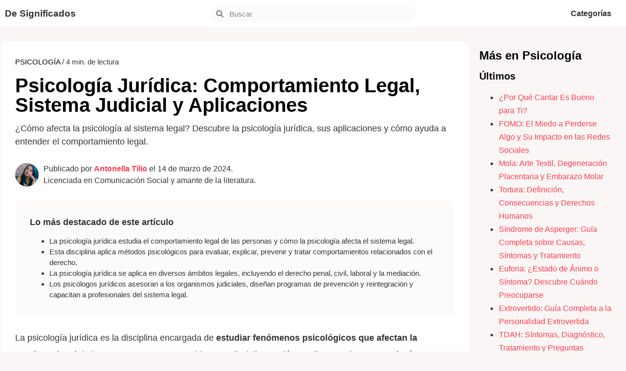

--- FILE ---
content_type: text/html; charset=UTF-8
request_url: https://designificados.com/psicologia-juridica/
body_size: 24664
content:
<!doctype html><html lang="es"><head><meta charset="UTF-8"><meta name="viewport" content="width=device-width, initial-scale=1"><link rel="profile" href="https://gmpg.org/xfn/11"><meta name='robots' content='index, follow, max-image-preview:large, max-snippet:-1, max-video-preview:-1' /><style>img:is([sizes="auto" i], [sizes^="auto," i]) { contain-intrinsic-size: 3000px 1500px }</style> <script id="cookieyes" type="text/javascript" src="https://cdn-cookieyes.com/client_data/f6e0d4e3b10aa97591030e9f/script.js"></script> <title>Psicología Jurídica: Comportamiento Legal, Sistema Judicial y Aplicaciones</title><meta name="description" content="¿Cómo afecta la psicología al sistema legal? Descubre la psicología jurídica, sus aplicaciones y cómo ayuda a entender el comportamiento legal." /><link rel="canonical" href="https://designificados.com/psicologia-juridica/" /><meta property="og:locale" content="es_ES" /><meta property="og:type" content="article" /><meta property="og:title" content="Psicología Jurídica: Comportamiento Legal, Sistema Judicial y Aplicaciones" /><meta property="og:description" content="¿Cómo afecta la psicología al sistema legal? Descubre la psicología jurídica, sus aplicaciones y cómo ayuda a entender el comportamiento legal." /><meta property="og:url" content="https://designificados.com/psicologia-juridica/" /><meta property="og:site_name" content="De Significados" /><meta property="article:published_time" content="2024-03-14T11:19:00+00:00" /><meta property="article:modified_time" content="2024-09-13T12:34:26+00:00" /><meta property="og:image" content="https://designificados.com/wp-content/uploads/2024/02/psicologia-juridica-jpg.webp" /><meta property="og:image:width" content="1920" /><meta property="og:image:height" content="1280" /><meta property="og:image:type" content="image/jpeg" /><meta name="author" content="Antonella Tilio" /><meta name="twitter:label1" content="Escrito por" /><meta name="twitter:data1" content="Antonella Tilio" /><meta name="twitter:label2" content="Tiempo de lectura" /><meta name="twitter:data2" content="3 minutos" /> <script type="application/ld+json" class="yoast-schema-graph">{"@context":"https://schema.org","@graph":[{"@type":"ScholarlyArticle","@id":"https://designificados.com/psicologia-juridica/#article","isPartOf":{"@id":"https://designificados.com/psicologia-juridica/"},"author":{"name":"Antonella Tilio","@id":"https://designificados.com/#/schema/person/eac0a30bffc482ef21eac0748878252c"},"headline":"Psicología Jurídica: Comportamiento Legal, Sistema Judicial y Aplicaciones","datePublished":"2024-03-14T11:19:00+00:00","dateModified":"2024-09-13T12:34:26+00:00","mainEntityOfPage":{"@id":"https://designificados.com/psicologia-juridica/"},"wordCount":641,"commentCount":0,"publisher":{"@id":"https://designificados.com/#organization"},"image":{"@id":"https://designificados.com/psicologia-juridica/#primaryimage"},"thumbnailUrl":"https://designificados.com/wp-content/uploads/2024/02/psicologia-juridica-jpg.webp","articleSection":["Psicología"],"inLanguage":"es","potentialAction":[{"@type":"CommentAction","name":"Comment","target":["https://designificados.com/psicologia-juridica/#respond"]}]},{"@type":["WebPage","ItemPage"],"@id":"https://designificados.com/psicologia-juridica/","url":"https://designificados.com/psicologia-juridica/","name":"Psicología Jurídica: Comportamiento Legal, Sistema Judicial y Aplicaciones","isPartOf":{"@id":"https://designificados.com/#website"},"primaryImageOfPage":{"@id":"https://designificados.com/psicologia-juridica/#primaryimage"},"image":{"@id":"https://designificados.com/psicologia-juridica/#primaryimage"},"thumbnailUrl":"https://designificados.com/wp-content/uploads/2024/02/psicologia-juridica-jpg.webp","datePublished":"2024-03-14T11:19:00+00:00","dateModified":"2024-09-13T12:34:26+00:00","description":"¿Cómo afecta la psicología al sistema legal? Descubre la psicología jurídica, sus aplicaciones y cómo ayuda a entender el comportamiento legal.","breadcrumb":{"@id":"https://designificados.com/psicologia-juridica/#breadcrumb"},"inLanguage":"es","potentialAction":[{"@type":"ReadAction","target":["https://designificados.com/psicologia-juridica/"]}]},{"@type":"ImageObject","inLanguage":"es","@id":"https://designificados.com/psicologia-juridica/#primaryimage","url":"https://designificados.com/wp-content/uploads/2024/02/psicologia-juridica-jpg.webp","contentUrl":"https://designificados.com/wp-content/uploads/2024/02/psicologia-juridica-jpg.webp","width":1920,"height":1280,"caption":"La psicología jurídica estudia fenómenos psicológicos que afectan el comportamiento legal."},{"@type":"BreadcrumbList","@id":"https://designificados.com/psicologia-juridica/#breadcrumb","itemListElement":[{"@type":"ListItem","position":1,"name":"Portada","item":"https://designificados.com/"},{"@type":"ListItem","position":2,"name":"Psicología Jurídica: Comportamiento Legal, Sistema Judicial y Aplicaciones"}]},{"@type":"WebSite","@id":"https://designificados.com/#website","url":"https://designificados.com/","name":"De Significados","description":"El conocimiento transforma","publisher":{"@id":"https://designificados.com/#organization"},"potentialAction":[{"@type":"SearchAction","target":{"@type":"EntryPoint","urlTemplate":"https://designificados.com/?s={search_term_string}"},"query-input":{"@type":"PropertyValueSpecification","valueRequired":true,"valueName":"search_term_string"}}],"inLanguage":"es"},{"@type":"Organization","@id":"https://designificados.com/#organization","name":"De Significados","url":"https://designificados.com/","logo":{"@type":"ImageObject","inLanguage":"es","@id":"https://designificados.com/#/schema/logo/image/","url":"","contentUrl":"","caption":"De Significados"},"image":{"@id":"https://designificados.com/#/schema/logo/image/"}},{"@type":"Person","@id":"https://designificados.com/#/schema/person/eac0a30bffc482ef21eac0748878252c","name":"Antonella Tilio","image":{"@type":"ImageObject","inLanguage":"es","@id":"https://designificados.com/#/schema/person/image/","url":"https://secure.gravatar.com/avatar/f85fe08dfb5969659b9785a19a306a51e0ca003d03519c1ae3ef39604dcb0267?s=96&d=mm&r=g","contentUrl":"https://secure.gravatar.com/avatar/f85fe08dfb5969659b9785a19a306a51e0ca003d03519c1ae3ef39604dcb0267?s=96&d=mm&r=g","caption":"Antonella Tilio"},"description":"Licenciada en Comunicación Social por la Universidad Nacional de Córdoba (2022). Estudiante de Bibliotecología (2023). Auxiliar de biblioteca. Creadora de contenidos online desde enero de 2013. Amante de la literatura y el cine, combina sus dos pasiones compartiendo reseñas y recomendaciones en redes sociales. Crea contenidos para De Significados desde mayo de 2018.","sameAs":["https://www.linkedin.com/in/anto-tilio-9b8a43208/"],"url":"https://designificados.com/author/antonella/"}]}</script> <link rel="alternate" type="application/rss+xml" title="De Significados &raquo; Feed" href="https://designificados.com/feed/" /><link rel="alternate" type="application/rss+xml" title="De Significados &raquo; Feed de los comentarios" href="https://designificados.com/comments/feed/" /> <script id="wpp-js" src="https://designificados.com/wp-content/plugins/wordpress-popular-posts/assets/js/wpp.min.js?ver=7.3.3" data-sampling="0" data-sampling-rate="100" data-api-url="https://designificados.com/wp-json/wordpress-popular-posts" data-post-id="14182" data-token="00aba6e61e" data-lang="0" data-debug="0"></script> <link rel="alternate" type="application/rss+xml" title="De Significados &raquo; Comentario Psicología Jurídica: Comportamiento Legal, Sistema Judicial y Aplicaciones del feed" href="https://designificados.com/psicologia-juridica/feed/" /><style id="debloat-structured-content-frontend-css">@-webkit-keyframes pulsate{0%{transform:scale(.1);opacity:0;}50%{opacity:1;}100%{transform:scale(1.2);opacity:0;}}@keyframes pulsate{0%{transform:scale(.1);opacity:0;}50%{opacity:1;}100%{transform:scale(1.2);opacity:0;}}@-moz-keyframes pulsate{0%{transform:scale(.1);opacity:0;}50%{opacity:1;}100%{transform:scale(1.2);opacity:0;}}@-o-keyframes pulsate{0%{transform:scale(.1);opacity:0;}50%{opacity:1;}100%{transform:scale(1.2);opacity:0;}}@-ms-keyframes pulsate{0%{transform:scale(.1);opacity:0;}50%{opacity:1;}100%{transform:scale(1.2);opacity:0;}}</style><style id="debloat-wp-block-library-css">@charset "UTF-8";:where(.wp-block-button__link){border-radius:9999px;box-shadow:none;padding:calc(.667em + 2px) calc(1.333em + 2px);text-decoration:none;}:root :where(.wp-block-button .wp-block-button__link.is-style-outline),:root :where(.wp-block-button.is-style-outline>.wp-block-button__link){border:2px solid;padding:.667em 1.333em;}:root :where(.wp-block-button .wp-block-button__link.is-style-outline:not(.has-text-color)),:root :where(.wp-block-button.is-style-outline>.wp-block-button__link:not(.has-text-color)){color:currentColor;}:root :where(.wp-block-button .wp-block-button__link.is-style-outline:not(.has-background)),:root :where(.wp-block-button.is-style-outline>.wp-block-button__link:not(.has-background)){background-color:initial;background-image:none;}:where(.wp-block-columns){margin-bottom:1.75em;}:where(.wp-block-columns.has-background){padding:1.25em 2.375em;}:where(.wp-block-post-comments input[type=submit]){border:none;}:where(.wp-block-cover-image:not(.has-text-color)),:where(.wp-block-cover:not(.has-text-color)){color:#fff;}:where(.wp-block-cover-image.is-light:not(.has-text-color)),:where(.wp-block-cover.is-light:not(.has-text-color)){color:#000;}:root :where(.wp-block-cover h1:not(.has-text-color)),:root :where(.wp-block-cover h2:not(.has-text-color)),:root :where(.wp-block-cover h3:not(.has-text-color)),:root :where(.wp-block-cover h4:not(.has-text-color)),:root :where(.wp-block-cover h5:not(.has-text-color)),:root :where(.wp-block-cover h6:not(.has-text-color)),:root :where(.wp-block-cover p:not(.has-text-color)){color:inherit;}:where(.wp-block-file){margin-bottom:1.5em;}:where(.wp-block-file__button){border-radius:2em;display:inline-block;padding:.5em 1em;}:where(.wp-block-file__button):is(a):active,:where(.wp-block-file__button):is(a):focus,:where(.wp-block-file__button):is(a):hover,:where(.wp-block-file__button):is(a):visited{box-shadow:none;color:#fff;opacity:.85;text-decoration:none;}:where(.wp-block-group.wp-block-group-is-layout-constrained){position:relative;}@keyframes show-content-image{0%{visibility:hidden;}99%{visibility:hidden;}to{visibility:visible;}}@keyframes turn-on-visibility{0%{opacity:0;}to{opacity:1;}}@keyframes turn-off-visibility{0%{opacity:1;visibility:visible;}99%{opacity:0;visibility:visible;}to{opacity:0;visibility:hidden;}}@keyframes lightbox-zoom-in{0%{transform:translate(calc(( -100vw + var(--wp--lightbox-scrollbar-width) ) / 2 + var(--wp--lightbox-initial-left-position)),calc(-50vh + var(--wp--lightbox-initial-top-position))) scale(var(--wp--lightbox-scale));}to{transform:translate(-50%,-50%) scale(1);}}@keyframes lightbox-zoom-out{0%{transform:translate(-50%,-50%) scale(1);visibility:visible;}99%{visibility:visible;}to{transform:translate(calc(( -100vw + var(--wp--lightbox-scrollbar-width) ) / 2 + var(--wp--lightbox-initial-left-position)),calc(-50vh + var(--wp--lightbox-initial-top-position))) scale(var(--wp--lightbox-scale));visibility:hidden;}}:where(.wp-block-latest-comments:not([style*=line-height] .wp-block-latest-comments__comment)){line-height:1.1;}:where(.wp-block-latest-comments:not([style*=line-height] .wp-block-latest-comments__comment-excerpt p)){line-height:1.8;}:root :where(.wp-block-latest-posts.is-grid){padding:0;}:root :where(.wp-block-latest-posts.wp-block-latest-posts__list){padding-left:0;}ol,ul{box-sizing:border-box;}:root :where(.wp-block-list.has-background){padding:1.25em 2.375em;}:where(.wp-block-navigation.has-background .wp-block-navigation-item a:not(.wp-element-button)),:where(.wp-block-navigation.has-background .wp-block-navigation-submenu a:not(.wp-element-button)){padding:.5em 1em;}:where(.wp-block-navigation .wp-block-navigation__submenu-container .wp-block-navigation-item a:not(.wp-element-button)),:where(.wp-block-navigation .wp-block-navigation__submenu-container .wp-block-navigation-submenu a:not(.wp-element-button)),:where(.wp-block-navigation .wp-block-navigation__submenu-container .wp-block-navigation-submenu button.wp-block-navigation-item__content),:where(.wp-block-navigation .wp-block-navigation__submenu-container .wp-block-pages-list__item button.wp-block-navigation-item__content){padding:.5em 1em;}@keyframes overlay-menu__fade-in-animation{0%{opacity:0;transform:translateY(.5em);}to{opacity:1;transform:translateY(0);}}:root :where(p.has-background){padding:1.25em 2.375em;}:where(p.has-text-color:not(.has-link-color)) a{color:inherit;}:where(.wp-block-post-comments-form) input:not([type=submit]),:where(.wp-block-post-comments-form) textarea{border:1px solid #949494;font-family:inherit;font-size:1em;}:where(.wp-block-post-comments-form) input:where(:not([type=submit]):not([type=checkbox])),:where(.wp-block-post-comments-form) textarea{padding:calc(.667em + 2px);}:where(.wp-block-post-excerpt){box-sizing:border-box;margin-bottom:var(--wp--style--block-gap);margin-top:var(--wp--style--block-gap);}:where(.wp-block-preformatted.has-background){padding:1.25em 2.375em;}:where(.wp-block-search__button){border:1px solid #ccc;padding:6px 10px;}:where(.wp-block-search__input){font-family:inherit;font-size:inherit;font-style:inherit;font-weight:inherit;letter-spacing:inherit;line-height:inherit;text-transform:inherit;}:where(.wp-block-search__button-inside .wp-block-search__inside-wrapper){border:1px solid #949494;box-sizing:border-box;padding:4px;}:where(.wp-block-search__button-inside .wp-block-search__inside-wrapper) :where(.wp-block-search__button){padding:4px 8px;}:root :where(.wp-block-separator.is-style-dots){height:auto;line-height:1;text-align:center;}:root :where(.wp-block-separator.is-style-dots):before{color:currentColor;content:"···";font-family:serif;font-size:1.5em;letter-spacing:2em;padding-left:2em;}:root :where(.wp-block-site-logo.is-style-rounded){border-radius:9999px;}:root :where(.wp-block-social-links .wp-social-link a){padding:.25em;}:root :where(.wp-block-social-links.is-style-logos-only .wp-social-link a){padding:0;}:root :where(.wp-block-social-links.is-style-pill-shape .wp-social-link a){padding-left:.6666666667em;padding-right:.6666666667em;}:root :where(.wp-block-tag-cloud.is-style-outline){display:flex;flex-wrap:wrap;gap:1ch;}:root :where(.wp-block-tag-cloud.is-style-outline a){border:1px solid;font-size:unset !important;margin-right:0;padding:1ch 2ch;text-decoration:none !important;}:root :where(.wp-block-table-of-contents){box-sizing:border-box;}:where(.wp-block-term-description){box-sizing:border-box;margin-bottom:var(--wp--style--block-gap);margin-top:var(--wp--style--block-gap);}:where(pre.wp-block-verse){font-family:inherit;}:root{--wp--preset--font-size--normal:16px;--wp--preset--font-size--huge:42px;}.screen-reader-text{border:0;clip-path:inset(50%);height:1px;margin:-1px;overflow:hidden;padding:0;position:absolute;width:1px;word-wrap:normal !important;}.screen-reader-text:focus{background-color:#ddd;clip-path:none;color:#444;display:block;font-size:1em;height:auto;left:5px;line-height:normal;padding:15px 23px 14px;text-decoration:none;top:5px;width:auto;z-index:100000;}html :where(.has-border-color){border-style:solid;}html :where([style*=border-top-color]){border-top-style:solid;}html :where([style*=border-right-color]){border-right-style:solid;}html :where([style*=border-bottom-color]){border-bottom-style:solid;}html :where([style*=border-left-color]){border-left-style:solid;}html :where([style*=border-width]){border-style:solid;}html :where([style*=border-top-width]){border-top-style:solid;}html :where([style*=border-right-width]){border-right-style:solid;}html :where([style*=border-bottom-width]){border-bottom-style:solid;}html :where([style*=border-left-width]){border-left-style:solid;}html :where(img[class*=wp-image-]){height:auto;max-width:100%;}:where(figure){margin:0 0 1em;}html :where(.is-position-sticky){--wp-admin--admin-bar--position-offset:var(--wp-admin--admin-bar--height,0px);}@media screen and (max-width:600px) { html :where(.is-position-sticky){--wp-admin--admin-bar--position-offset:0px;} }</style><style id='global-styles-inline-css'>:root{--wp--preset--aspect-ratio--square: 1;--wp--preset--aspect-ratio--4-3: 4/3;--wp--preset--aspect-ratio--3-4: 3/4;--wp--preset--aspect-ratio--3-2: 3/2;--wp--preset--aspect-ratio--2-3: 2/3;--wp--preset--aspect-ratio--16-9: 16/9;--wp--preset--aspect-ratio--9-16: 9/16;--wp--preset--color--black: #000000;--wp--preset--color--cyan-bluish-gray: #abb8c3;--wp--preset--color--white: #ffffff;--wp--preset--color--pale-pink: #f78da7;--wp--preset--color--vivid-red: #cf2e2e;--wp--preset--color--luminous-vivid-orange: #ff6900;--wp--preset--color--luminous-vivid-amber: #fcb900;--wp--preset--color--light-green-cyan: #7bdcb5;--wp--preset--color--vivid-green-cyan: #00d084;--wp--preset--color--pale-cyan-blue: #8ed1fc;--wp--preset--color--vivid-cyan-blue: #0693e3;--wp--preset--color--vivid-purple: #9b51e0;--wp--preset--gradient--vivid-cyan-blue-to-vivid-purple: linear-gradient(135deg,rgba(6,147,227,1) 0%,rgb(155,81,224) 100%);--wp--preset--gradient--light-green-cyan-to-vivid-green-cyan: linear-gradient(135deg,rgb(122,220,180) 0%,rgb(0,208,130) 100%);--wp--preset--gradient--luminous-vivid-amber-to-luminous-vivid-orange: linear-gradient(135deg,rgba(252,185,0,1) 0%,rgba(255,105,0,1) 100%);--wp--preset--gradient--luminous-vivid-orange-to-vivid-red: linear-gradient(135deg,rgba(255,105,0,1) 0%,rgb(207,46,46) 100%);--wp--preset--gradient--very-light-gray-to-cyan-bluish-gray: linear-gradient(135deg,rgb(238,238,238) 0%,rgb(169,184,195) 100%);--wp--preset--gradient--cool-to-warm-spectrum: linear-gradient(135deg,rgb(74,234,220) 0%,rgb(151,120,209) 20%,rgb(207,42,186) 40%,rgb(238,44,130) 60%,rgb(251,105,98) 80%,rgb(254,248,76) 100%);--wp--preset--gradient--blush-light-purple: linear-gradient(135deg,rgb(255,206,236) 0%,rgb(152,150,240) 100%);--wp--preset--gradient--blush-bordeaux: linear-gradient(135deg,rgb(254,205,165) 0%,rgb(254,45,45) 50%,rgb(107,0,62) 100%);--wp--preset--gradient--luminous-dusk: linear-gradient(135deg,rgb(255,203,112) 0%,rgb(199,81,192) 50%,rgb(65,88,208) 100%);--wp--preset--gradient--pale-ocean: linear-gradient(135deg,rgb(255,245,203) 0%,rgb(182,227,212) 50%,rgb(51,167,181) 100%);--wp--preset--gradient--electric-grass: linear-gradient(135deg,rgb(202,248,128) 0%,rgb(113,206,126) 100%);--wp--preset--gradient--midnight: linear-gradient(135deg,rgb(2,3,129) 0%,rgb(40,116,252) 100%);--wp--preset--font-size--small: 13px;--wp--preset--font-size--medium: 20px;--wp--preset--font-size--large: 36px;--wp--preset--font-size--x-large: 42px;--wp--preset--spacing--20: 0.44rem;--wp--preset--spacing--30: 0.67rem;--wp--preset--spacing--40: 1rem;--wp--preset--spacing--50: 1.5rem;--wp--preset--spacing--60: 2.25rem;--wp--preset--spacing--70: 3.38rem;--wp--preset--spacing--80: 5.06rem;--wp--preset--shadow--natural: 6px 6px 9px rgba(0, 0, 0, 0.2);--wp--preset--shadow--deep: 12px 12px 50px rgba(0, 0, 0, 0.4);--wp--preset--shadow--sharp: 6px 6px 0px rgba(0, 0, 0, 0.2);--wp--preset--shadow--outlined: 6px 6px 0px -3px rgba(255, 255, 255, 1), 6px 6px rgba(0, 0, 0, 1);--wp--preset--shadow--crisp: 6px 6px 0px rgba(0, 0, 0, 1);}:root { --wp--style--global--content-size: 800px;--wp--style--global--wide-size: 1200px; }:where(body) { margin: 0; }.wp-site-blocks > .alignleft { float: left; margin-right: 2em; }.wp-site-blocks > .alignright { float: right; margin-left: 2em; }.wp-site-blocks > .aligncenter { justify-content: center; margin-left: auto; margin-right: auto; }:where(.wp-site-blocks) > * { margin-block-start: 24px; margin-block-end: 0; }:where(.wp-site-blocks) > :first-child { margin-block-start: 0; }:where(.wp-site-blocks) > :last-child { margin-block-end: 0; }:root { --wp--style--block-gap: 24px; }:root :where(.is-layout-flow) > :first-child{margin-block-start: 0;}:root :where(.is-layout-flow) > :last-child{margin-block-end: 0;}:root :where(.is-layout-flow) > *{margin-block-start: 24px;margin-block-end: 0;}:root :where(.is-layout-constrained) > :first-child{margin-block-start: 0;}:root :where(.is-layout-constrained) > :last-child{margin-block-end: 0;}:root :where(.is-layout-constrained) > *{margin-block-start: 24px;margin-block-end: 0;}:root :where(.is-layout-flex){gap: 24px;}:root :where(.is-layout-grid){gap: 24px;}.is-layout-flow > .alignleft{float: left;margin-inline-start: 0;margin-inline-end: 2em;}.is-layout-flow > .alignright{float: right;margin-inline-start: 2em;margin-inline-end: 0;}.is-layout-flow > .aligncenter{margin-left: auto !important;margin-right: auto !important;}.is-layout-constrained > .alignleft{float: left;margin-inline-start: 0;margin-inline-end: 2em;}.is-layout-constrained > .alignright{float: right;margin-inline-start: 2em;margin-inline-end: 0;}.is-layout-constrained > .aligncenter{margin-left: auto !important;margin-right: auto !important;}.is-layout-constrained > :where(:not(.alignleft):not(.alignright):not(.alignfull)){max-width: var(--wp--style--global--content-size);margin-left: auto !important;margin-right: auto !important;}.is-layout-constrained > .alignwide{max-width: var(--wp--style--global--wide-size);}body .is-layout-flex{display: flex;}.is-layout-flex{flex-wrap: wrap;align-items: center;}.is-layout-flex > :is(*, div){margin: 0;}body .is-layout-grid{display: grid;}.is-layout-grid > :is(*, div){margin: 0;}body{padding-top: 0px;padding-right: 0px;padding-bottom: 0px;padding-left: 0px;}a:where(:not(.wp-element-button)){text-decoration: underline;}:root :where(.wp-element-button, .wp-block-button__link){background-color: #32373c;border-width: 0;color: #fff;font-family: inherit;font-size: inherit;line-height: inherit;padding: calc(0.667em + 2px) calc(1.333em + 2px);text-decoration: none;}.has-black-color{color: var(--wp--preset--color--black) !important;}.has-cyan-bluish-gray-color{color: var(--wp--preset--color--cyan-bluish-gray) !important;}.has-white-color{color: var(--wp--preset--color--white) !important;}.has-pale-pink-color{color: var(--wp--preset--color--pale-pink) !important;}.has-vivid-red-color{color: var(--wp--preset--color--vivid-red) !important;}.has-luminous-vivid-orange-color{color: var(--wp--preset--color--luminous-vivid-orange) !important;}.has-luminous-vivid-amber-color{color: var(--wp--preset--color--luminous-vivid-amber) !important;}.has-light-green-cyan-color{color: var(--wp--preset--color--light-green-cyan) !important;}.has-vivid-green-cyan-color{color: var(--wp--preset--color--vivid-green-cyan) !important;}.has-pale-cyan-blue-color{color: var(--wp--preset--color--pale-cyan-blue) !important;}.has-vivid-cyan-blue-color{color: var(--wp--preset--color--vivid-cyan-blue) !important;}.has-vivid-purple-color{color: var(--wp--preset--color--vivid-purple) !important;}.has-black-background-color{background-color: var(--wp--preset--color--black) !important;}.has-cyan-bluish-gray-background-color{background-color: var(--wp--preset--color--cyan-bluish-gray) !important;}.has-white-background-color{background-color: var(--wp--preset--color--white) !important;}.has-pale-pink-background-color{background-color: var(--wp--preset--color--pale-pink) !important;}.has-vivid-red-background-color{background-color: var(--wp--preset--color--vivid-red) !important;}.has-luminous-vivid-orange-background-color{background-color: var(--wp--preset--color--luminous-vivid-orange) !important;}.has-luminous-vivid-amber-background-color{background-color: var(--wp--preset--color--luminous-vivid-amber) !important;}.has-light-green-cyan-background-color{background-color: var(--wp--preset--color--light-green-cyan) !important;}.has-vivid-green-cyan-background-color{background-color: var(--wp--preset--color--vivid-green-cyan) !important;}.has-pale-cyan-blue-background-color{background-color: var(--wp--preset--color--pale-cyan-blue) !important;}.has-vivid-cyan-blue-background-color{background-color: var(--wp--preset--color--vivid-cyan-blue) !important;}.has-vivid-purple-background-color{background-color: var(--wp--preset--color--vivid-purple) !important;}.has-black-border-color{border-color: var(--wp--preset--color--black) !important;}.has-cyan-bluish-gray-border-color{border-color: var(--wp--preset--color--cyan-bluish-gray) !important;}.has-white-border-color{border-color: var(--wp--preset--color--white) !important;}.has-pale-pink-border-color{border-color: var(--wp--preset--color--pale-pink) !important;}.has-vivid-red-border-color{border-color: var(--wp--preset--color--vivid-red) !important;}.has-luminous-vivid-orange-border-color{border-color: var(--wp--preset--color--luminous-vivid-orange) !important;}.has-luminous-vivid-amber-border-color{border-color: var(--wp--preset--color--luminous-vivid-amber) !important;}.has-light-green-cyan-border-color{border-color: var(--wp--preset--color--light-green-cyan) !important;}.has-vivid-green-cyan-border-color{border-color: var(--wp--preset--color--vivid-green-cyan) !important;}.has-pale-cyan-blue-border-color{border-color: var(--wp--preset--color--pale-cyan-blue) !important;}.has-vivid-cyan-blue-border-color{border-color: var(--wp--preset--color--vivid-cyan-blue) !important;}.has-vivid-purple-border-color{border-color: var(--wp--preset--color--vivid-purple) !important;}.has-vivid-cyan-blue-to-vivid-purple-gradient-background{background: var(--wp--preset--gradient--vivid-cyan-blue-to-vivid-purple) !important;}.has-light-green-cyan-to-vivid-green-cyan-gradient-background{background: var(--wp--preset--gradient--light-green-cyan-to-vivid-green-cyan) !important;}.has-luminous-vivid-amber-to-luminous-vivid-orange-gradient-background{background: var(--wp--preset--gradient--luminous-vivid-amber-to-luminous-vivid-orange) !important;}.has-luminous-vivid-orange-to-vivid-red-gradient-background{background: var(--wp--preset--gradient--luminous-vivid-orange-to-vivid-red) !important;}.has-very-light-gray-to-cyan-bluish-gray-gradient-background{background: var(--wp--preset--gradient--very-light-gray-to-cyan-bluish-gray) !important;}.has-cool-to-warm-spectrum-gradient-background{background: var(--wp--preset--gradient--cool-to-warm-spectrum) !important;}.has-blush-light-purple-gradient-background{background: var(--wp--preset--gradient--blush-light-purple) !important;}.has-blush-bordeaux-gradient-background{background: var(--wp--preset--gradient--blush-bordeaux) !important;}.has-luminous-dusk-gradient-background{background: var(--wp--preset--gradient--luminous-dusk) !important;}.has-pale-ocean-gradient-background{background: var(--wp--preset--gradient--pale-ocean) !important;}.has-electric-grass-gradient-background{background: var(--wp--preset--gradient--electric-grass) !important;}.has-midnight-gradient-background{background: var(--wp--preset--gradient--midnight) !important;}.has-small-font-size{font-size: var(--wp--preset--font-size--small) !important;}.has-medium-font-size{font-size: var(--wp--preset--font-size--medium) !important;}.has-large-font-size{font-size: var(--wp--preset--font-size--large) !important;}.has-x-large-font-size{font-size: var(--wp--preset--font-size--x-large) !important;}
:root :where(.wp-block-pullquote){font-size: 1.5em;line-height: 1.6;}</style><style id='ez-toc-exclude-toggle-css-inline-css'>#ez-toc-container input[type="checkbox"]:checked + nav, #ez-toc-widget-container input[type="checkbox"]:checked + nav {opacity: 0;max-height: 0;border: none;display: none;}</style><style id="wordpress-popular-posts-css-css">.wpp-list{}.wpp-list li{overflow:hidden;float:none;clear:both;margin-bottom:1rem}.wpp-list li:last-of-type{margin-bottom:0}.wpp-thumbnail{display:inline;float:left;margin:0 1rem 0 0;border:none}.wpp-excerpt:empty{display:none}.wpp-meta,.post-stats{display:block;font-size:.8em}.wpp-meta:empty,.post-stats:empty{display:none}</style><style id="debloat-parent-style-css">html{line-height:1.15;-webkit-text-size-adjust:100%;}*,*::before,*::after{box-sizing:border-box;}body{margin:0;font-family:-apple-system,BlinkMacSystemFont,"Segoe UI",Roboto,"Helvetica Neue",Arial,"Noto Sans",sans-serif,"Apple Color Emoji","Segoe UI Emoji","Segoe UI Symbol","Noto Color Emoji";font-size:1rem;font-weight:400;line-height:1.5;color:#333;background-color:#fff;-webkit-font-smoothing:antialiased;-moz-osx-font-smoothing:grayscale;}h1,h2,h3,h4,h5,h6{margin-block-start:.5rem;margin-block-end:1rem;font-family:inherit;font-weight:500;line-height:1.2;color:inherit;}h1{font-size:2.5rem;}h3{font-size:1.75rem;}h4{font-size:1.5rem;}h5{font-size:1.25rem;}p{margin-block-start:0;margin-block-end:.9rem;}a{background-color:transparent;text-decoration:none;color:#c36;}a:hover,a:active{color:#336;}a:not([href]):not([tabindex]){color:inherit;text-decoration:none;}a:not([href]):not([tabindex]):hover,a:not([href]):not([tabindex]):focus{color:inherit;text-decoration:none;}a:not([href]):not([tabindex]):focus{outline:0;}b,strong{font-weight:bolder;}img{border-style:none;height:auto;max-width:100%;}figcaption{font-size:16px;color:#333;line-height:1.4;font-style:italic;font-weight:400;}[hidden]{display:none;}@media print { *,*:before,*:after{background:transparent !important;color:#000 !important;box-shadow:none !important;text-shadow:none !important;}a,a:visited{text-decoration:underline;}a[href]:after{content:" (" attr(href) ")";}a[href^="#"]:after,a[href^="javascript:"]:after{content:"";}pre,blockquote{-moz-column-break-inside:avoid;break-inside:avoid;border:1px solid #ccc;}tr,img{-moz-column-break-inside:avoid;break-inside:avoid;}p,h2,h3{orphans:3;widows:3;}h2,h3{-moz-column-break-after:avoid;break-after:avoid;} }label{display:inline-block;line-height:1;vertical-align:middle;}button,input,optgroup,select,textarea{font-family:inherit;font-size:1rem;line-height:1.5;margin:0;}input[type=text],input[type=date],input[type=email],input[type=number],input[type=password],input[type=search],input[type=tel],input[type=url],select,textarea{width:100%;border:solid 1px #666;border-radius:3px;padding:.5rem 1rem;transition:all .3s;}input[type=text]:focus,input[type=date]:focus,input[type=email]:focus,input[type=number]:focus,input[type=password]:focus,input[type=search]:focus,input[type=tel]:focus,input[type=url]:focus,select:focus,textarea:focus{border-color:#333;}button,input{overflow:visible;}button,[type=button],[type=reset],[type=submit]{width:auto;-webkit-appearance:button;}button,[type=submit],[type=button]{display:inline-block;font-weight:400;color:#c36;text-align:center;white-space:nowrap;-webkit-user-select:none;-moz-user-select:none;user-select:none;background-color:transparent;border:1px solid #c36;padding:.5rem 1rem;font-size:1rem;border-radius:3px;transition:all .3s;}button:focus:not(:focus-visible),[type=submit]:focus:not(:focus-visible),[type=button]:focus:not(:focus-visible){outline:none;}button:hover,button:focus,[type=submit]:hover,[type=submit]:focus,[type=button]:hover,[type=button]:focus{color:#fff;background-color:#c36;text-decoration:none;}button:not(:disabled),[type=submit]:not(:disabled),[type=button]:not(:disabled){cursor:pointer;}[type=checkbox],[type=radio]{box-sizing:border-box;padding:0;}[type=number]::-webkit-inner-spin-button,[type=number]::-webkit-outer-spin-button{height:auto;}[type=search]{-webkit-appearance:textfield;outline-offset:-2px;}[type=search]::-webkit-search-decoration{-webkit-appearance:none;}::-webkit-file-upload-button{-webkit-appearance:button;font:inherit;}dl,dt,dd,ol,ul,li{margin-block-start:0;margin-block-end:0;border:0;outline:0;font-size:100%;vertical-align:baseline;background:transparent;}</style><style id="debloat-hello-elementor-css">html{line-height:1.15;-webkit-text-size-adjust:100%;}*,:after,:before{box-sizing:border-box;}body{margin:0;font-family:-apple-system,BlinkMacSystemFont,Segoe UI,Roboto,Helvetica Neue,Arial,Noto Sans,sans-serif,Apple Color Emoji,Segoe UI Emoji,Segoe UI Symbol,Noto Color Emoji;font-size:1rem;font-weight:400;line-height:1.5;color:#333;background-color:#fff;-webkit-font-smoothing:antialiased;-moz-osx-font-smoothing:grayscale;}h1,h2,h3,h4,h5,h6{margin-block-start:.5rem;margin-block-end:1rem;font-family:inherit;font-weight:500;line-height:1.2;color:inherit;}h1{font-size:2.5rem;}h3{font-size:1.75rem;}h4{font-size:1.5rem;}h5{font-size:1.25rem;}p{margin-block-start:0;margin-block-end:.9rem;}a{background-color:transparent;text-decoration:none;color:#c36;}a:active,a:hover{color:#336;}a:not([href]):not([tabindex]),a:not([href]):not([tabindex]):focus,a:not([href]):not([tabindex]):hover{color:inherit;text-decoration:none;}a:not([href]):not([tabindex]):focus{outline:0;}b,strong{font-weight:bolder;}img{border-style:none;height:auto;max-width:100%;}figcaption{font-size:16px;color:#333;line-height:1.4;font-style:italic;font-weight:400;}[hidden],template{display:none;}@media print { *,:after,:before{background:transparent !important;color:#000 !important;box-shadow:none !important;text-shadow:none !important;}a,a:visited{text-decoration:underline;}a[href]:after{content:" (" attr(href) ")";}a[href^="#"]:after,a[href^="javascript:"]:after{content:"";}blockquote,pre{-moz-column-break-inside:avoid;break-inside:avoid;border:1px solid #ccc;}img,tr{-moz-column-break-inside:avoid;break-inside:avoid;}h2,h3,p{orphans:3;widows:3;}h2,h3{-moz-column-break-after:avoid;break-after:avoid;} }label{display:inline-block;line-height:1;vertical-align:middle;}button,input,optgroup,select,textarea{font-family:inherit;font-size:1rem;line-height:1.5;margin:0;}input[type=date],input[type=email],input[type=number],input[type=password],input[type=search],input[type=tel],input[type=text],input[type=url],select,textarea{width:100%;border:1px solid #666;border-radius:3px;padding:.5rem 1rem;transition:all .3s;}input[type=date]:focus,input[type=email]:focus,input[type=number]:focus,input[type=password]:focus,input[type=search]:focus,input[type=tel]:focus,input[type=text]:focus,input[type=url]:focus,select:focus,textarea:focus{border-color:#333;}button,input{overflow:visible;}[type=button],[type=reset],[type=submit],button{width:auto;-webkit-appearance:button;}[type=button],[type=submit],button{display:inline-block;font-weight:400;color:#c36;text-align:center;white-space:nowrap;-webkit-user-select:none;-moz-user-select:none;user-select:none;background-color:transparent;border:1px solid #c36;padding:.5rem 1rem;font-size:1rem;border-radius:3px;transition:all .3s;}[type=button]:focus:not(:focus-visible),[type=submit]:focus:not(:focus-visible),button:focus:not(:focus-visible){outline:none;}[type=button]:focus,[type=button]:hover,[type=submit]:focus,[type=submit]:hover,button:focus,button:hover{color:#fff;background-color:#c36;text-decoration:none;}[type=button]:not(:disabled),[type=submit]:not(:disabled),button:not(:disabled){cursor:pointer;}[type=checkbox],[type=radio]{box-sizing:border-box;padding:0;}[type=number]::-webkit-inner-spin-button,[type=number]::-webkit-outer-spin-button{height:auto;}[type=search]{-webkit-appearance:textfield;outline-offset:-2px;}[type=search]::-webkit-search-decoration{-webkit-appearance:none;}::-webkit-file-upload-button{-webkit-appearance:button;font:inherit;}dd,dl,dt,li,ol,ul{margin-block-start:0;margin-block-end:0;border:0;outline:0;font-size:100%;vertical-align:baseline;background:transparent;}</style><style id="debloat-hello-elementor-theme-style-css">@charset "UTF-8";.wp-caption{margin-block-end:1.25rem;max-width:100%;}.wp-caption img{display:block;margin-inline:auto;}.wp-caption-text{margin:0;}.screen-reader-text{clip:rect(1px,1px,1px,1px);height:1px;overflow:hidden;position:absolute !important;width:1px;word-wrap:normal !important;}.screen-reader-text:focus{background-color:#eee;clip:auto !important;clip-path:none;color:#333;display:block;font-size:1rem;height:auto;left:5px;line-height:normal;padding:12px 24px;text-decoration:none;top:5px;width:auto;z-index:100000;}</style><style id="debloat-hello-elementor-header-footer-css">@charset "UTF-8";</style><style id="debloat-elementor-frontend-css">.elementor-screen-only,.screen-reader-text,.screen-reader-text span,.ui-helper-hidden-accessible{height:1px;margin:-1px;overflow:hidden;padding:0;position:absolute;top:-10000em;width:1px;clip:rect(0,0,0,0);border:0;}.elementor *,.elementor :after,.elementor :before{box-sizing:border-box;}.elementor a{box-shadow:none;text-decoration:none;}.elementor img{border:none;border-radius:0;box-shadow:none;height:auto;max-width:100%;}.elementor .elementor-widget:not(.elementor-widget-text-editor):not(.elementor-widget-theme-post-content) figure{margin:0;}.elementor .elementor-background-video-container.elementor-loading{opacity:0;}.elementor .elementor-background-video-embed{max-width:none;}.elementor .elementor-background-video,.elementor .elementor-background-video-embed,.elementor .elementor-background-video-hosted{left:50%;position:absolute;top:50%;transform:translate(-50%,-50%);}.elementor-element{--flex-direction:initial;--flex-wrap:initial;--justify-content:initial;--align-items:initial;--align-content:initial;--gap:initial;--flex-basis:initial;--flex-grow:initial;--flex-shrink:initial;--order:initial;--align-self:initial;align-self:var(--align-self);flex-basis:var(--flex-basis);flex-grow:var(--flex-grow);flex-shrink:var(--flex-shrink);order:var(--order);}.elementor-element:where(.e-con-full,.elementor-widget){align-content:var(--align-content);align-items:var(--align-items);flex-direction:var(--flex-direction);flex-wrap:var(--flex-wrap);gap:var(--row-gap) var(--column-gap);justify-content:var(--justify-content);}.elementor-invisible{visibility:hidden;}:root{--page-title-display:block;}.elementor-page-title,h1.entry-title{display:var(--page-title-display);}@keyframes eicon-spin{0%{transform:rotate(0deg);}to{transform:rotate(359deg);}}.elementor-section{position:relative;}.elementor-section .elementor-container{display:flex;margin-left:auto;margin-right:auto;position:relative;}@media (max-width:1024px) { .elementor-section .elementor-container{flex-wrap:wrap;} }.elementor-section.elementor-section-boxed>.elementor-container{max-width:1140px;}.elementor-section.elementor-section-items-middle>.elementor-container{align-items:center;}.elementor-widget-wrap{align-content:flex-start;flex-wrap:wrap;position:relative;width:100%;}.elementor:not(.elementor-bc-flex-widget) .elementor-widget-wrap{display:flex;}.elementor-widget-wrap>.elementor-element{width:100%;}.elementor-widget{position:relative;}.elementor-widget:not(:last-child){margin-bottom:var(--kit-widget-spacing,20px);}.elementor-column{display:flex;min-height:1px;position:relative;}.elementor-column-gap-default>.elementor-column>.elementor-element-populated{padding:10px;}.elementor-column-gap-wide>.elementor-column>.elementor-element-populated{padding:20px;}@media (min-width:976px) { .elementor-column.elementor-col-10,.elementor-column[data-col="10"]{width:10%;}.elementor-column.elementor-col-11,.elementor-column[data-col="11"]{width:11.111%;}.elementor-column.elementor-col-12,.elementor-column[data-col="12"]{width:12.5%;}.elementor-column.elementor-col-14,.elementor-column[data-col="14"]{width:14.285%;}.elementor-column.elementor-col-16,.elementor-column[data-col="16"]{width:16.666%;}.elementor-column.elementor-col-20,.elementor-column[data-col="20"]{width:20%;}.elementor-column.elementor-col-25,.elementor-column[data-col="25"]{width:25%;}.elementor-column.elementor-col-30,.elementor-column[data-col="30"]{width:30%;}.elementor-column.elementor-col-33,.elementor-column[data-col="33"]{width:33.333%;}.elementor-column.elementor-col-40,.elementor-column[data-col="40"]{width:40%;}.elementor-column.elementor-col-50,.elementor-column[data-col="50"]{width:50%;}.elementor-column.elementor-col-60,.elementor-column[data-col="60"]{width:60%;}.elementor-column.elementor-col-66,.elementor-column[data-col="66"]{width:66.666%;}.elementor-column.elementor-col-70,.elementor-column[data-col="70"]{width:70%;}.elementor-column.elementor-col-75,.elementor-column[data-col="75"]{width:75%;}.elementor-column.elementor-col-80,.elementor-column[data-col="80"]{width:80%;}.elementor-column.elementor-col-83,.elementor-column[data-col="83"]{width:83.333%;}.elementor-column.elementor-col-90,.elementor-column[data-col="90"]{width:90%;}.elementor-column.elementor-col-100,.elementor-column[data-col="100"]{width:100%;} }@media (max-width:975px) { .elementor-column{width:100%;} }@media (prefers-reduced-motion:no-preference) { html{scroll-behavior:smooth;} }.elementor-element:where(:not(.e-con)):where(:not(.e-div-block-base)) .elementor-widget-container,.elementor-element:where(:not(.e-con)):where(:not(.e-div-block-base)):not(:has(.elementor-widget-container)){transition:background .3s,border .3s,border-radius .3s,box-shadow .3s,transform var(--e-transform-transition-duration,.4s);}.elementor-heading-title{line-height:1;margin:0;padding:0;}.elementor-button{background-color:#69727d;border-radius:3px;color:#fff;display:inline-block;font-size:15px;line-height:1;padding:12px 24px;fill:#fff;text-align:center;transition:all .3s;}.elementor-button:focus,.elementor-button:hover,.elementor-button:visited{color:#fff;}.elementor-button.elementor-size-xs{border-radius:2px;font-size:13px;padding:10px 20px;}.elementor-button span{text-decoration:inherit;}@media (max-width:975px) { .elementor .elementor-hidden-mobile,.elementor .elementor-hidden-phone{display:none;} }@media (min-width:976px) and (max-width:1024px) { .elementor .elementor-hidden-tablet{display:none;} }</style><style id="debloat-elementor-post-11727-css">.elementor-kit-11727{--e-global-color-primary:#000;--e-global-color-secondary:#333;--e-global-color-text:#333;--e-global-color-accent:#ff3d4d;--e-global-color-f9b3599:rgba(246,239,238,.29);--e-global-color-2d51372:#fff;--e-global-color-cb8f065:#ff3d4d;--e-global-color-2a139bf:#6b6b6b;--e-global-color-8894b9c:#b2b2b2;--e-global-color-47c050f:#ffc017;--e-global-color-178c618:#f6efee;--e-global-color-f3a7fe3:rgba(246,239,238,.5);--e-global-typography-primary-font-family:"Helvetica";--e-global-typography-primary-font-weight:600;--e-global-typography-secondary-font-family:"Helvetica";--e-global-typography-secondary-font-weight:400;--e-global-typography-text-font-family:"Helvetica";--e-global-typography-text-font-weight:400;--e-global-typography-accent-font-family:"Helvetica";--e-global-typography-accent-font-weight:500;background-color:var(--e-global-color-f3a7fe3);font-size:18px;}.elementor-kit-11727 button,.elementor-kit-11727 input[type="button"],.elementor-kit-11727 input[type="submit"],.elementor-kit-11727 .elementor-button{background-color:var(--e-global-color-accent);font-family:"Helvetica",Sans-serif;font-size:14px;font-weight:700;color:var(--e-global-color-2d51372);border-style:none;border-radius:80px 80px 80px 80px;padding:10px 20px 10px 20px;}.elementor-kit-11727 button:hover,.elementor-kit-11727 button:focus,.elementor-kit-11727 input[type="button"]:hover,.elementor-kit-11727 input[type="button"]:focus,.elementor-kit-11727 input[type="submit"]:hover,.elementor-kit-11727 input[type="submit"]:focus,.elementor-kit-11727 .elementor-button:hover,.elementor-kit-11727 .elementor-button:focus{background-color:var(--e-global-color-cb8f065);border-style:none;border-radius:80px 80px 80px 80px;}.elementor-kit-11727 a{color:var(--e-global-color-accent);}.elementor-kit-11727 a:hover{text-decoration:underline;}.elementor-kit-11727 h3{font-weight:bold;}.elementor-kit-11727 h4{font-weight:bold;}.elementor-kit-11727 img{border-radius:4px 4px 4px 4px;}.elementor-kit-11727 input:not([type="button"]):not([type="submit"]),.elementor-kit-11727 textarea,.elementor-kit-11727 .elementor-field-textual{border-style:solid;border-width:1px 1px 1px 1px;border-color:var(--e-global-color-178c618);border-radius:7px 7px 7px 7px;}.elementor-kit-11727 input:focus:not([type="button"]):not([type="submit"]),.elementor-kit-11727 textarea:focus,.elementor-kit-11727 .elementor-field-textual:focus{border-style:none;}.elementor-section.elementor-section-boxed > .elementor-container{max-width:100%;}.elementor-widget:not(:last-child){margin-block-end:20px;}.elementor-element{--widgets-spacing:20px 20px;--widgets-spacing-row:20px;--widgets-spacing-column:20px;}@media (max-width:1024px) { .elementor-section.elementor-section-boxed > .elementor-container{max-width:1024px;} }@media (max-width:975px) { .elementor-section.elementor-section-boxed > .elementor-container{max-width:767px;} }.post-info,#sidebar ul li a{font-size:16px;}.elementor-widget-theme-post-content{line-height:34px;}.elementor-widget-theme-post-content p{margin-bottom:30px;}.elementor-widget-theme-post-content p:last-child{margin-bottom:0;}#sidebar{}.elementor-location-header a,.elementor-location-footer a,.elementor-button:hover{text-decoration:none !important;}input:focus{border:1px solid red;}.post-excerpt .elementor-widget-container{color:var(--e-global-color-2a139bf);margin-bottom:30px;}.post-info{margin-bottom:30px;}.post-info.bottom{padding-top:30px;}.post-info .elementor-button{margin-top:.9em;}.post-info img{width:48px;height:48px;border-radius:50%;margin-right:10px;}.post-info h4{margin-bottom:0;}.post-info > div{align-items:center;display:flex;margin-bottom:var(--wp--preset--spacing--20);}.post-info > div:last-child{margin-bottom:0;}.post-info > div > div{flex:1;}.post-info p{margin-bottom:0;}.post-data a{font-weight:600;}.post-title-top{font-size:15px;}.post-title-top a{text-transform:uppercase;}blockquote,.highlights{background-color:var(--e-global-color-f9b3599);margin:0 0 30px 0;padding:30px 30px;border-radius:8px;}.highlights ul{font-size:15px;}.elementor-widget-theme-post-content ul,.elementor-widget-theme-post-content ol{margin-bottom:30px;}#sidebar ul li a{line-height:1.3px;}.elementor-widget-theme-post-content a{text-decoration:underline;}.wp-caption-text{padding-top:5px;font-size:14px;color:#555;}.how-to-cite p:first-child{margin-bottom:5px;}.how-to-cite p:last-child{font-size:14px;}.how-to-cite{line-height:18px;padding:30px 0px;border-bottom:1px solid var(--e-global-color-178c618);border-top:1px solid var(--e-global-color-178c618);margin-bottom:30px;}.yarpp-related p{margin-bottom:0;}</style><style id="debloat-widget-heading-css">.elementor-widget-heading .elementor-heading-title[class*=elementor-size-]>a{color:inherit;font-size:inherit;line-height:inherit;}.elementor-widget-heading .elementor-heading-title.elementor-size-medium{font-size:19px;}</style><style id="debloat-widget-theme-elements-css">.elementor-search-form{display:block;transition:.2s;}.elementor-search-form button,.elementor-search-form input[type=search]{-webkit-appearance:none;-moz-appearance:none;background:none;border:0;display:inline-block;font-size:15px;line-height:1;margin:0;min-width:0;padding:0;vertical-align:middle;white-space:normal;}.elementor-search-form button:focus,.elementor-search-form input[type=search]:focus{color:inherit;outline:0;}.elementor-search-form__container{border:0 solid transparent;display:flex;min-height:50px;overflow:hidden;transition:.2s;}.elementor-search-form__container:not(.elementor-search-form--full-screen){background:#f1f2f3;}.elementor-search-form__input{color:#3f444b;flex-basis:100%;transition:color .2s;}.elementor-search-form__input::-moz-placeholder{color:inherit;font-family:inherit;opacity:.6;}.elementor-search-form__input::placeholder{color:inherit;font-family:inherit;opacity:.6;}.elementor-search-form--skin-minimal .elementor-search-form__icon{align-items:center;color:#3f444b;display:flex;justify-content:flex-end;opacity:.6;fill:#3f444b;font-size:var(--e-search-form-icon-size-minimal,15px);}.elementor-search-form--skin-minimal:focus-within{outline-style:solid;outline-width:2px;}</style><style id="debloat-elementor-icons-shared-0-css">.fa,.fab,.fad,.fal,.far,.fas{-moz-osx-font-smoothing:grayscale;-webkit-font-smoothing:antialiased;display:inline-block;font-style:normal;font-variant:normal;text-rendering:auto;line-height:1;}@-webkit-keyframes fa-spin{0%{-webkit-transform:rotate(0deg);transform:rotate(0deg);}to{-webkit-transform:rotate(1turn);transform:rotate(1turn);}}@keyframes fa-spin{0%{-webkit-transform:rotate(0deg);transform:rotate(0deg);}to{-webkit-transform:rotate(1turn);transform:rotate(1turn);}}.fa-search:before{content:"";}</style><style id="debloat-elementor-icons-fa-solid-css">@font-face{font-family:"Font Awesome 5 Free";font-style:normal;font-weight:900;font-display:block;src:url("https://designificados.com/wp-content/plugins/elementor/assets/lib/font-awesome/css/../webfonts/fa-solid-900.eot");src:url("https://designificados.com/wp-content/plugins/elementor/assets/lib/font-awesome/css/../webfonts/fa-solid-900.eot?#iefix") format("embedded-opentype"),url("https://designificados.com/wp-content/plugins/elementor/assets/lib/font-awesome/css/../webfonts/fa-solid-900.woff2") format("woff2"),url("https://designificados.com/wp-content/plugins/elementor/assets/lib/font-awesome/css/../webfonts/fa-solid-900.woff") format("woff"),url("https://designificados.com/wp-content/plugins/elementor/assets/lib/font-awesome/css/../webfonts/fa-solid-900.ttf") format("truetype"),url("https://designificados.com/wp-content/plugins/elementor/assets/lib/font-awesome/css/../webfonts/fa-solid-900.svg#fontawesome") format("svg");}.fa,.fas{font-family:"Font Awesome 5 Free";font-weight:900;}</style><style id="debloat-widget-nav-menu-css">@charset "UTF-8";.elementor-item:after,.elementor-item:before{display:block;position:absolute;transition:.3s;transition-timing-function:cubic-bezier(.58,.3,.005,1);}.elementor-item:not(:hover):not(:focus):not(.elementor-item-active):not(.highlighted):after,.elementor-item:not(:hover):not(:focus):not(.elementor-item-active):not(.highlighted):before{opacity:0;}.elementor-item-active:after,.elementor-item-active:before,.elementor-item.highlighted:after,.elementor-item.highlighted:before,.elementor-item:focus:after,.elementor-item:focus:before,.elementor-item:hover:after,.elementor-item:hover:before{transform:scale(1);}.e--pointer-double-line .elementor-item:after,.e--pointer-double-line .elementor-item:before,.e--pointer-overline .elementor-item:after,.e--pointer-overline .elementor-item:before,.e--pointer-underline .elementor-item:after,.e--pointer-underline .elementor-item:before{background-color:#3f444b;height:3px;left:0;width:100%;z-index:2;}.e--pointer-double-line .elementor-item:after,.e--pointer-underline .elementor-item:after{bottom:0;content:"";}.elementor-nav-menu--main .elementor-nav-menu a{transition:.4s;}.elementor-nav-menu--main .elementor-nav-menu a,.elementor-nav-menu--main .elementor-nav-menu a.highlighted,.elementor-nav-menu--main .elementor-nav-menu a:focus,.elementor-nav-menu--main .elementor-nav-menu a:hover{padding:13px 20px;}.elementor-nav-menu--main .elementor-nav-menu ul{border-style:solid;border-width:0;padding:0;position:absolute;width:12em;}.elementor-nav-menu--layout-horizontal{display:flex;}.elementor-nav-menu--layout-horizontal .elementor-nav-menu{display:flex;flex-wrap:wrap;}.elementor-nav-menu--layout-horizontal .elementor-nav-menu a{flex-grow:1;white-space:nowrap;}.elementor-nav-menu--layout-horizontal .elementor-nav-menu>li{display:flex;}.elementor-nav-menu--layout-horizontal .elementor-nav-menu>li ul,.elementor-nav-menu--layout-horizontal .elementor-nav-menu>li>.scroll-down{top:100% !important;}.elementor-nav-menu--layout-horizontal .elementor-nav-menu>li:not(:first-child)>a{margin-inline-start:var(--e-nav-menu-horizontal-menu-item-margin);}.elementor-nav-menu--layout-horizontal .elementor-nav-menu>li:not(:first-child)>.scroll-down,.elementor-nav-menu--layout-horizontal .elementor-nav-menu>li:not(:first-child)>.scroll-up,.elementor-nav-menu--layout-horizontal .elementor-nav-menu>li:not(:first-child)>ul{left:var(--e-nav-menu-horizontal-menu-item-margin) !important;}.elementor-nav-menu--layout-horizontal .elementor-nav-menu>li:not(:last-child)>a{margin-inline-end:var(--e-nav-menu-horizontal-menu-item-margin);}.elementor-nav-menu--layout-horizontal .elementor-nav-menu>li:not(:last-child):after{align-self:center;border-color:var(--e-nav-menu-divider-color,#000);border-left-style:var(--e-nav-menu-divider-style,solid);border-left-width:var(--e-nav-menu-divider-width,2px);content:var(--e-nav-menu-divider-content,none);height:var(--e-nav-menu-divider-height,35%);}.elementor-nav-menu__align-end .elementor-nav-menu{justify-content:flex-end;margin-inline-start:auto;}.elementor-nav-menu__align-end .elementor-nav-menu--layout-vertical>ul>li>a{justify-content:flex-end;}.elementor-widget-nav-menu .elementor-widget-container{display:flex;flex-direction:column;}.elementor-nav-menu{position:relative;z-index:2;}.elementor-nav-menu:after{clear:both;content:" ";display:block;font:0/0 serif;height:0;overflow:hidden;visibility:hidden;}.elementor-nav-menu,.elementor-nav-menu li,.elementor-nav-menu ul{display:block;line-height:normal;list-style:none;margin:0;padding:0;-webkit-tap-highlight-color:rgba(0,0,0,0);}.elementor-nav-menu ul{display:none;}.elementor-nav-menu ul ul a,.elementor-nav-menu ul ul a:active,.elementor-nav-menu ul ul a:focus,.elementor-nav-menu ul ul a:hover{border-left:16px solid transparent;}.elementor-nav-menu ul ul ul a,.elementor-nav-menu ul ul ul a:active,.elementor-nav-menu ul ul ul a:focus,.elementor-nav-menu ul ul ul a:hover{border-left:24px solid transparent;}.elementor-nav-menu ul ul ul ul a,.elementor-nav-menu ul ul ul ul a:active,.elementor-nav-menu ul ul ul ul a:focus,.elementor-nav-menu ul ul ul ul a:hover{border-left:32px solid transparent;}.elementor-nav-menu ul ul ul ul ul a,.elementor-nav-menu ul ul ul ul ul a:active,.elementor-nav-menu ul ul ul ul ul a:focus,.elementor-nav-menu ul ul ul ul ul a:hover{border-left:40px solid transparent;}.elementor-nav-menu a,.elementor-nav-menu li{position:relative;}.elementor-nav-menu li{border-width:0;}.elementor-nav-menu a{align-items:center;display:flex;}.elementor-nav-menu a,.elementor-nav-menu a:focus,.elementor-nav-menu a:hover{line-height:20px;padding:10px 20px;}.elementor-nav-menu--dropdown .elementor-item.elementor-item-active,.elementor-nav-menu--dropdown .elementor-item.highlighted,.elementor-nav-menu--dropdown .elementor-item:focus,.elementor-nav-menu--dropdown .elementor-item:hover,.elementor-sub-item.elementor-item-active,.elementor-sub-item.highlighted,.elementor-sub-item:focus,.elementor-sub-item:hover{background-color:#3f444b;color:#fff;}.elementor-nav-menu--dropdown{background-color:#fff;font-size:13px;}.elementor-nav-menu--dropdown-none .elementor-menu-toggle,.elementor-nav-menu--dropdown-none .elementor-nav-menu--dropdown{display:none;}.elementor-nav-menu--dropdown.elementor-nav-menu__container{margin-top:10px;overflow-x:hidden;overflow-y:auto;transform-origin:top;transition:max-height .3s,transform .3s;}.elementor-nav-menu--dropdown a{color:#33373d;}ul.elementor-nav-menu--dropdown a,ul.elementor-nav-menu--dropdown a:focus,ul.elementor-nav-menu--dropdown a:hover{border-inline-start:8px solid transparent;text-shadow:none;}@keyframes hide-scroll{0%,to{overflow:hidden;}}</style><style id="debloat-elementor-icons-css">@font-face{font-family:eicons;src:url("https://designificados.com/wp-content/plugins/elementor/assets/lib/eicons/css/../fonts/eicons.eot?5.43.0");src:url("https://designificados.com/wp-content/plugins/elementor/assets/lib/eicons/css/../fonts/eicons.eot?5.43.0#iefix") format("embedded-opentype"),url("https://designificados.com/wp-content/plugins/elementor/assets/lib/eicons/css/../fonts/eicons.woff2?5.43.0") format("woff2"),url("https://designificados.com/wp-content/plugins/elementor/assets/lib/eicons/css/../fonts/eicons.woff?5.43.0") format("woff"),url("https://designificados.com/wp-content/plugins/elementor/assets/lib/eicons/css/../fonts/eicons.ttf?5.43.0") format("truetype"),url("https://designificados.com/wp-content/plugins/elementor/assets/lib/eicons/css/../fonts/eicons.svg?5.43.0#eicon") format("svg");font-weight:400;font-style:normal;}[class*=" eicon-"],[class^=eicon]{display:inline-block;font-family:eicons;font-size:inherit;font-weight:400;font-style:normal;font-variant:normal;line-height:1;text-rendering:auto;-webkit-font-smoothing:antialiased;-moz-osx-font-smoothing:grayscale;}@keyframes a{0%{transform:rotate(0deg);}to{transform:rotate(359deg);}}</style><style id="debloat-elementor-pro-css">.elementor-location-footer:before,.elementor-location-header:before{clear:both;content:"";display:table;}[data-elementor-type=popup] .elementor-section-wrap:not(:empty)+#elementor-add-new-section,[data-elementor-type=popup]:not(.elementor-edit-area){display:none;}</style><style id="debloat-elementor-post-13598-css">.elementor-13598 .elementor-element.elementor-element-ea3e890:not(.elementor-motion-effects-element-type-background),.elementor-13598 .elementor-element.elementor-element-ea3e890 > .elementor-motion-effects-container > .elementor-motion-effects-layer{background-color:var(--e-global-color-2d51372);}.elementor-13598 .elementor-element.elementor-element-ea3e890 > .elementor-container{min-height:35px;}.elementor-13598 .elementor-element.elementor-element-ea3e890{border-style:solid;border-width:0px 0px 1px 0px;border-color:var(--e-global-color-178c618);transition:background .3s,border .3s,border-radius .3s,box-shadow .3s;margin-top:0px;margin-bottom:25px;padding:0px 10px 0px 10px;}.elementor-13598 .elementor-element.elementor-element-320abc6.elementor-column.elementor-element[data-element_type="column"] > .elementor-widget-wrap.elementor-element-populated{align-content:center;align-items:center;}.elementor-widget-theme-site-title .elementor-heading-title{font-family:var(--e-global-typography-primary-font-family),Sans-serif;font-weight:var(--e-global-typography-primary-font-weight);color:var(--e-global-color-primary);}.elementor-13598 .elementor-element.elementor-element-20a2b28 > .elementor-widget-container{padding:0px 0px 0px 0px;}.elementor-13598 .elementor-element.elementor-element-20a2b28 .elementor-heading-title{font-family:"Helvetica",Sans-serif;font-weight:600;color:var(--e-global-color-text);}.elementor-13598 .elementor-element.elementor-element-751072d.elementor-column.elementor-element[data-element_type="column"] > .elementor-widget-wrap.elementor-element-populated{align-content:center;align-items:center;}.elementor-widget-search-form input[type="search"].elementor-search-form__input{font-family:var(--e-global-typography-text-font-family),Sans-serif;font-weight:var(--e-global-typography-text-font-weight);}.elementor-widget-search-form .elementor-search-form__input,.elementor-widget-search-form .elementor-search-form__icon,.elementor-widget-search-form .elementor-lightbox .dialog-lightbox-close-button,.elementor-widget-search-form .elementor-lightbox .dialog-lightbox-close-button:hover,.elementor-widget-search-form.elementor-search-form--skin-full_screen input[type="search"].elementor-search-form__input{color:var(--e-global-color-text);fill:var(--e-global-color-text);}.elementor-13598 .elementor-element.elementor-element-fafb08c > .elementor-widget-container{margin:10px 0px 10px 0px;}.elementor-13598 .elementor-element.elementor-element-fafb08c .elementor-search-form__container{min-height:36px;}body:not(.rtl) .elementor-13598 .elementor-element.elementor-element-fafb08c .elementor-search-form__icon{padding-left:calc(36px / 3);}.elementor-13598 .elementor-element.elementor-element-fafb08c .elementor-search-form__input,.elementor-13598 .elementor-element.elementor-element-fafb08c.elementor-search-form--button-type-text .elementor-search-form__submit{padding-left:calc(36px / 3);padding-right:calc(36px / 3);}.elementor-13598 .elementor-element.elementor-element-fafb08c input[type="search"].elementor-search-form__input{font-family:"Helvetica",Sans-serif;font-weight:400;}.elementor-13598 .elementor-element.elementor-element-fafb08c:not(.elementor-search-form--skin-full_screen) .elementor-search-form__container{background-color:var(--e-global-color-f9b3599);border-radius:80px;}.elementor-13598 .elementor-element.elementor-element-dee686a.elementor-column.elementor-element[data-element_type="column"] > .elementor-widget-wrap.elementor-element-populated{align-content:center;align-items:center;}.elementor-widget-nav-menu .elementor-nav-menu .elementor-item{font-family:var(--e-global-typography-primary-font-family),Sans-serif;font-weight:var(--e-global-typography-primary-font-weight);}.elementor-widget-nav-menu .elementor-nav-menu--main .elementor-item{color:var(--e-global-color-text);fill:var(--e-global-color-text);}.elementor-widget-nav-menu .elementor-nav-menu--main .elementor-item:hover,.elementor-widget-nav-menu .elementor-nav-menu--main .elementor-item.elementor-item-active,.elementor-widget-nav-menu .elementor-nav-menu--main .elementor-item.highlighted,.elementor-widget-nav-menu .elementor-nav-menu--main .elementor-item:focus{color:var(--e-global-color-accent);fill:var(--e-global-color-accent);}.elementor-widget-nav-menu .elementor-nav-menu--main:not(.e--pointer-framed) .elementor-item:before,.elementor-widget-nav-menu .elementor-nav-menu--main:not(.e--pointer-framed) .elementor-item:after{background-color:var(--e-global-color-accent);}.elementor-widget-nav-menu{--e-nav-menu-divider-color:var(--e-global-color-text);}.elementor-widget-nav-menu .elementor-nav-menu--dropdown .elementor-item,.elementor-widget-nav-menu .elementor-nav-menu--dropdown  .elementor-sub-item{font-family:var(--e-global-typography-accent-font-family),Sans-serif;font-weight:var(--e-global-typography-accent-font-weight);}.elementor-13598 .elementor-element.elementor-element-36155a9 .elementor-nav-menu .elementor-item{font-family:"Helvetica",Sans-serif;font-size:16px;font-weight:600;}@media (max-width:1024px) { .elementor-13598 .elementor-element.elementor-element-ea3e890 > .elementor-container{min-height:45px;} }.elementor-search-form__container #elementor-search-form-fafb08c{border:0;}</style><style id="debloat-elementor-post-13642-css">.elementor-13642 .elementor-element.elementor-element-0f23d52:not(.elementor-motion-effects-element-type-background),.elementor-13642 .elementor-element.elementor-element-0f23d52 > .elementor-motion-effects-container > .elementor-motion-effects-layer{background-color:var(--e-global-color-2d51372);}.elementor-13642 .elementor-element.elementor-element-0f23d52{border-style:solid;border-width:1px 0px 0px 0px;border-color:var(--e-global-color-178c618);transition:background .3s,border .3s,border-radius .3s,box-shadow .3s;margin-top:30px;margin-bottom:0px;padding:30px 0px 30px 0px;}.elementor-13642 .elementor-element.elementor-element-0f23d52,.elementor-13642 .elementor-element.elementor-element-0f23d52 > .elementor-background-overlay{border-radius:0px 0px 0px 0px;}.elementor-widget-theme-site-title .elementor-heading-title{font-family:var(--e-global-typography-primary-font-family),Sans-serif;font-weight:var(--e-global-typography-primary-font-weight);color:var(--e-global-color-primary);}.elementor-13642 .elementor-element.elementor-element-8804d17 .elementor-heading-title{font-family:"Helvetica",Sans-serif;font-weight:600;color:var(--e-global-color-text);}.elementor-widget-nav-menu .elementor-nav-menu .elementor-item{font-family:var(--e-global-typography-primary-font-family),Sans-serif;font-weight:var(--e-global-typography-primary-font-weight);}.elementor-widget-nav-menu .elementor-nav-menu--main .elementor-item{color:var(--e-global-color-text);fill:var(--e-global-color-text);}.elementor-widget-nav-menu .elementor-nav-menu--main .elementor-item:hover,.elementor-widget-nav-menu .elementor-nav-menu--main .elementor-item.elementor-item-active,.elementor-widget-nav-menu .elementor-nav-menu--main .elementor-item.highlighted,.elementor-widget-nav-menu .elementor-nav-menu--main .elementor-item:focus{color:var(--e-global-color-accent);fill:var(--e-global-color-accent);}.elementor-widget-nav-menu .elementor-nav-menu--main:not(.e--pointer-framed) .elementor-item:before,.elementor-widget-nav-menu .elementor-nav-menu--main:not(.e--pointer-framed) .elementor-item:after{background-color:var(--e-global-color-accent);}.elementor-widget-nav-menu{--e-nav-menu-divider-color:var(--e-global-color-text);}.elementor-widget-nav-menu .elementor-nav-menu--dropdown .elementor-item,.elementor-widget-nav-menu .elementor-nav-menu--dropdown  .elementor-sub-item{font-family:var(--e-global-typography-accent-font-family),Sans-serif;font-weight:var(--e-global-typography-accent-font-weight);}.elementor-13642 .elementor-element.elementor-element-80345c7 .elementor-nav-menu .elementor-item{font-family:"Helvetica",Sans-serif;font-size:14px;font-weight:400;}.elementor-13642 .elementor-element.elementor-element-80345c7 .e--pointer-underline .elementor-item:after,.elementor-13642 .elementor-element.elementor-element-80345c7 .e--pointer-overline .elementor-item:before,.elementor-13642 .elementor-element.elementor-element-80345c7 .e--pointer-double-line .elementor-item:before,.elementor-13642 .elementor-element.elementor-element-80345c7 .e--pointer-double-line .elementor-item:after{height:0px;}.elementor-13642 .elementor-element.elementor-element-80345c7 .elementor-nav-menu--main .elementor-item{padding-top:10px;padding-bottom:10px;}.elementor-13642 .elementor-element.elementor-element-184b77a .elementor-nav-menu .elementor-item{font-family:"Helvetica",Sans-serif;font-size:14px;font-weight:400;}.elementor-13642 .elementor-element.elementor-element-184b77a .e--pointer-underline .elementor-item:after,.elementor-13642 .elementor-element.elementor-element-184b77a .e--pointer-overline .elementor-item:before,.elementor-13642 .elementor-element.elementor-element-184b77a .e--pointer-double-line .elementor-item:before,.elementor-13642 .elementor-element.elementor-element-184b77a .e--pointer-double-line .elementor-item:after{height:0px;}.elementor-13642 .elementor-element.elementor-element-184b77a .elementor-nav-menu--main .elementor-item{padding-top:10px;padding-bottom:10px;}</style><style id="debloat-elementor-post-11728-css">.elementor-11728 .elementor-element.elementor-element-875995e > .elementor-container{max-width:1280px;}.elementor-11728 .elementor-element.elementor-element-875995e{padding:0px 0px 0px 0px;}.elementor-11728 .elementor-element.elementor-element-deb5fde:not(.elementor-motion-effects-element-type-background) > .elementor-widget-wrap,.elementor-11728 .elementor-element.elementor-element-deb5fde > .elementor-widget-wrap > .elementor-motion-effects-container > .elementor-motion-effects-layer{background-color:var(--e-global-color-2d51372);}.elementor-11728 .elementor-element.elementor-element-deb5fde > .elementor-widget-wrap > .elementor-widget:not(.elementor-widget__width-auto):not(.elementor-widget__width-initial):not(:last-child):not(.elementor-absolute){margin-bottom:0px;}.elementor-11728 .elementor-element.elementor-element-deb5fde > .elementor-element-populated{border-style:solid;border-width:1px 1px 1px 1px;border-color:var(--e-global-color-178c618);transition:background .3s,border .3s,border-radius .3s,box-shadow .3s;padding:30px 30px 30px 30px;}.elementor-11728 .elementor-element.elementor-element-deb5fde > .elementor-element-populated,.elementor-11728 .elementor-element.elementor-element-deb5fde > .elementor-element-populated > .elementor-background-overlay,.elementor-11728 .elementor-element.elementor-element-deb5fde > .elementor-background-slideshow{border-radius:15px 15px 15px 15px;}.elementor-widget-text-editor{font-family:var(--e-global-typography-text-font-family),Sans-serif;font-weight:var(--e-global-typography-text-font-weight);color:var(--e-global-color-text);}.elementor-11728 .elementor-element.elementor-element-eeba5f8 > .elementor-widget-container{margin:0px 0px 15px 0px;}.elementor-11728 .elementor-element.elementor-element-eeba5f8{font-family:"Helvetica",Sans-serif;font-weight:400;}.elementor-widget-theme-post-title .elementor-heading-title{font-family:var(--e-global-typography-primary-font-family),Sans-serif;font-weight:var(--e-global-typography-primary-font-weight);color:var(--e-global-color-primary);}.elementor-11728 .elementor-element.elementor-element-27417e3 > .elementor-widget-container{margin:0px 0px 15px 0px;}.elementor-widget-theme-post-excerpt .elementor-widget-container{color:var(--e-global-color-text);font-family:var(--e-global-typography-text-font-family),Sans-serif;font-weight:var(--e-global-typography-text-font-weight);}.elementor-widget-theme-post-content{color:var(--e-global-color-text);font-family:var(--e-global-typography-text-font-family),Sans-serif;font-weight:var(--e-global-typography-text-font-weight);}.elementor-11728 .elementor-element.elementor-element-3765121 > .elementor-widget-container{margin:0px 0px 45px 0px;padding:0px 0px 0px 0px;}.elementor-widget-heading .elementor-heading-title{font-family:var(--e-global-typography-primary-font-family),Sans-serif;font-weight:var(--e-global-typography-primary-font-weight);color:var(--e-global-color-primary);}@media (min-width:976px) { .elementor-11728 .elementor-element.elementor-element-deb5fde{width:75%;}.elementor-11728 .elementor-element.elementor-element-154144b{width:24.281%;} }</style> <script src="https://designificados.com/wp-includes/js/jquery/jquery.min.js?ver=3.7.1" id="jquery-core-js"></script> <link rel="https://api.w.org/" href="https://designificados.com/wp-json/" /><link rel="alternate" title="JSON" type="application/json" href="https://designificados.com/wp-json/wp/v2/posts/14182" /><link rel="EditURI" type="application/rsd+xml" title="RSD" href="https://designificados.com/xmlrpc.php?rsd" /><meta name="generator" content="WordPress 6.8.3" /><link rel='shortlink' href='https://designificados.com/?p=14182' /><link rel="alternate" title="oEmbed (JSON)" type="application/json+oembed" href="https://designificados.com/wp-json/oembed/1.0/embed?url=https%3A%2F%2Fdesignificados.com%2Fpsicologia-juridica%2F" /><link rel="alternate" title="oEmbed (XML)" type="text/xml+oembed" href="https://designificados.com/wp-json/oembed/1.0/embed?url=https%3A%2F%2Fdesignificados.com%2Fpsicologia-juridica%2F&#038;format=xml" /><meta name="generator" content="webp-uploads 2.5.1">
 <script async src="https://www.googletagmanager.com/gtag/js?id=G-V1G8F8PERL"></script> <script>window.dataLayer = window.dataLayer || [];
            function gtag() { dataLayer.push(arguments); }
            gtag('js', new Date());
            gtag('config', 'G-V1G8F8PERL');</script> <style id="wpp-loading-animation-styles">@-webkit-keyframes bgslide{from{background-position-x:0}to{background-position-x:-200%}}@keyframes bgslide{from{background-position-x:0}to{background-position-x:-200%}}.wpp-widget-block-placeholder,.wpp-shortcode-placeholder{margin:0 auto;width:60px;height:3px;background:#dd3737;background:linear-gradient(90deg,#dd3737 0%,#571313 10%,#dd3737 100%);background-size:200% auto;border-radius:3px;-webkit-animation:bgslide 1s infinite linear;animation:bgslide 1s infinite linear}</style><meta name="description" content="¿Cómo afecta la psicología al sistema legal? Descubre la psicología jurídica, sus aplicaciones y cómo ayuda a entender el comportamiento legal."><meta name="generator" content="Elementor 3.30.4; features: additional_custom_breakpoints; settings: css_print_method-external, google_font-enabled, font_display-swap"><style>.e-con.e-parent:nth-of-type(n+4):not(.e-lazyloaded):not(.e-no-lazyload),
				.e-con.e-parent:nth-of-type(n+4):not(.e-lazyloaded):not(.e-no-lazyload) * {
					background-image: none !important;
				}
				@media screen and (max-height: 1024px) {
					.e-con.e-parent:nth-of-type(n+3):not(.e-lazyloaded):not(.e-no-lazyload),
					.e-con.e-parent:nth-of-type(n+3):not(.e-lazyloaded):not(.e-no-lazyload) * {
						background-image: none !important;
					}
				}
				@media screen and (max-height: 640px) {
					.e-con.e-parent:nth-of-type(n+2):not(.e-lazyloaded):not(.e-no-lazyload),
					.e-con.e-parent:nth-of-type(n+2):not(.e-lazyloaded):not(.e-no-lazyload) * {
						background-image: none !important;
					}
				}</style></head><body class="wp-singular post-template-default single single-post postid-14182 single-format-standard wp-embed-responsive wp-theme-hello-elementor wp-child-theme-hello-elementor-child theme-default elementor-default elementor-kit-11727 elementor-page-11728"><a class="skip-link screen-reader-text" href="#content">Ir al contenido</a><div data-elementor-type="header" data-elementor-id="13598" class="elementor elementor-13598 elementor-location-header" data-elementor-post-type="elementor_library"><section class="elementor-section elementor-top-section elementor-element elementor-element-ea3e890 elementor-section-height-min-height elementor-section-boxed elementor-section-height-default elementor-section-items-middle" data-id="ea3e890" data-element_type="section" data-settings="{&quot;background_background&quot;:&quot;classic&quot;}"><div class="elementor-container elementor-column-gap-no"><div class="elementor-column elementor-col-33 elementor-top-column elementor-element elementor-element-320abc6" data-id="320abc6" data-element_type="column"><div class="elementor-widget-wrap elementor-element-populated"><div class="elementor-element elementor-element-20a2b28 elementor-widget elementor-widget-theme-site-title elementor-widget-heading" data-id="20a2b28" data-element_type="widget" data-widget_type="theme-site-title.default"><div class="elementor-widget-container">
<span class="elementor-heading-title elementor-size-medium"><a href="https://designificados.com">De Significados</a></span></div></div></div></div><div class="elementor-column elementor-col-33 elementor-top-column elementor-element elementor-element-751072d elementor-hidden-tablet elementor-hidden-mobile" data-id="751072d" data-element_type="column"><div class="elementor-widget-wrap elementor-element-populated"><div class="elementor-element elementor-element-fafb08c elementor-search-form--skin-minimal elementor-widget elementor-widget-search-form" data-id="fafb08c" data-element_type="widget" data-settings="{&quot;skin&quot;:&quot;minimal&quot;}" data-widget_type="search-form.default"><div class="elementor-widget-container">
<search role="search"><form class="elementor-search-form" action="https://designificados.com" method="get"><div class="elementor-search-form__container">
<label class="elementor-screen-only" for="elementor-search-form-fafb08c">Search</label><div class="elementor-search-form__icon">
<i aria-hidden="true" class="fas fa-search"></i>							<span class="elementor-screen-only">Search</span></div>
<input id="elementor-search-form-fafb08c" placeholder="Buscar" class="elementor-search-form__input" type="search" name="s" value=""></div></form>
</search></div></div></div></div><div class="elementor-column elementor-col-33 elementor-top-column elementor-element elementor-element-dee686a elementor-hidden-tablet elementor-hidden-mobile" data-id="dee686a" data-element_type="column"><div class="elementor-widget-wrap elementor-element-populated"><div class="elementor-element elementor-element-36155a9 elementor-nav-menu__align-end elementor-nav-menu--dropdown-none elementor-widget elementor-widget-nav-menu" data-id="36155a9" data-element_type="widget" data-settings="{&quot;layout&quot;:&quot;horizontal&quot;,&quot;submenu_icon&quot;:{&quot;value&quot;:&quot;&lt;i class=\&quot;fas fa-caret-down\&quot;&gt;&lt;\/i&gt;&quot;,&quot;library&quot;:&quot;fa-solid&quot;}}" data-widget_type="nav-menu.default"><div class="elementor-widget-container"><nav aria-label="Menu" class="elementor-nav-menu--main elementor-nav-menu__container elementor-nav-menu--layout-horizontal e--pointer-none"><ul id="menu-1-36155a9" class="elementor-nav-menu"><li class="menu-item menu-item-type-post_type menu-item-object-page menu-item-17496"><a href="https://designificados.com/categorias/" class="elementor-item">Categorías</a></li></ul></nav><nav class="elementor-nav-menu--dropdown elementor-nav-menu__container" aria-hidden="true"><ul id="menu-2-36155a9" class="elementor-nav-menu"><li class="menu-item menu-item-type-post_type menu-item-object-page menu-item-17496"><a href="https://designificados.com/categorias/" class="elementor-item" tabindex="-1">Categorías</a></li></ul></nav></div></div></div></div></div></section></div><div data-elementor-type="single-post" data-elementor-id="11728" class="elementor elementor-11728 elementor-location-single post-14182 post type-post status-publish format-standard has-post-thumbnail hentry category-psicologia" data-elementor-post-type="elementor_library"><section class="elementor-section elementor-top-section elementor-element elementor-element-875995e elementor-section-boxed elementor-section-height-default elementor-section-height-default" data-id="875995e" data-element_type="section"><div class="elementor-container elementor-column-gap-wide"><div class="elementor-column elementor-col-66 elementor-top-column elementor-element elementor-element-deb5fde" data-id="deb5fde" data-element_type="column" data-settings="{&quot;background_background&quot;:&quot;classic&quot;}"><div class="elementor-widget-wrap elementor-element-populated"><div class="elementor-element elementor-element-eeba5f8 elementor-widget elementor-widget-text-editor" data-id="eeba5f8" data-element_type="widget" data-widget_type="text-editor.default"><div class="elementor-widget-container">
<span class="post-title-top"><a style="color:var(--e-global-color-primary)" href="https://designificados.com/categoria/educacion/psicologia/">Psicología</a> / 4 min. de lectura</span></div></div><div class="elementor-element elementor-element-27417e3 elementor-widget elementor-widget-theme-post-title elementor-page-title elementor-widget-heading" data-id="27417e3" data-element_type="widget" data-widget_type="theme-post-title.default"><div class="elementor-widget-container"><h1 class="elementor-heading-title elementor-size-default">Psicología Jurídica: Comportamiento Legal, Sistema Judicial y Aplicaciones</h1></div></div><div class="elementor-element elementor-element-4be823d post-excerpt elementor-widget elementor-widget-theme-post-excerpt" data-id="4be823d" data-element_type="widget" data-widget_type="theme-post-excerpt.default"><div class="elementor-widget-container">
¿Cómo afecta la psicología al sistema legal? Descubre la psicología jurídica, sus aplicaciones y cómo ayuda a entender el comportamiento legal.</div></div><div class="elementor-element elementor-element-7ba7695 elementor-widget elementor-widget-shortcode" data-id="7ba7695" data-element_type="widget" data-widget_type="shortcode.default"><div class="elementor-widget-container"><div class="elementor-shortcode"><div class="post-info top"><div>
<img data-lazyloaded="1" src="[data-uri]" data-src="https://secure.gravatar.com/avatar/f85fe08dfb5969659b9785a19a306a51e0ca003d03519c1ae3ef39604dcb0267?s=72&#038;d=mm&#038;r=g" alt="Antonella Tilio" loading="lazy"><div class="post-data"><p>Publicado por <a href="https://designificados.com/author/antonella/">Antonella Tilio</a> el 14 de marzo de 2024.</p><p>Licenciada en Comunicación Social y amante de la literatura.</p></div></div></div></div></div></div><div class="elementor-element elementor-element-e37120a elementor-widget elementor-widget-shortcode" data-id="e37120a" data-element_type="widget" data-widget_type="shortcode.default"><div class="elementor-widget-container"><div class="elementor-shortcode"><div class="highlights"><p><b>Lo más destacado de este artículo</b></p><ul><li>La psicología jurídica estudia el comportamiento legal de las personas y cómo la psicología afecta el sistema legal.</li><li>Esta disciplina aplica métodos psicológicos para evaluar, explicar, prevenir y tratar comportamientos relacionados con el derecho.</li><li>La psicología jurídica se aplica en diversos ámbitos legales, incluyendo el derecho penal, civil, laboral y la mediación.</li><li>Los psicólogos jurídicos asesoran a los organismos judiciales, diseñan programas de prevención y reintegración y capacitan a profesionales del sistema legal.</li></ul></div></div></div></div><div class="elementor-element elementor-element-3765121 elementor-widget elementor-widget-theme-post-content" data-id="3765121" data-element_type="widget" data-widget_type="theme-post-content.default"><div class="elementor-widget-container"><p>La psicología jurídica es la disciplina encargada de <strong>estudiar fenómenos psicológicos que afectan la conducta legal</strong> de las personas. En este sentido, esta disciplina evalúa, explica, previene y trata fenómenos conductuales, psicológicos y relacionales de este tipo. Para su labor, la psicología jurídica emplea métodos pertenecientes a la psicología científica.</p><p>De esta manera, podemos decir que la psicología jurídica<strong> estudia el comportamiento de los sujetos jurídicos</strong>. Como tal, esta disciplina cuenta con reconocimiento mundial por parte de numerosas asociaciones y organizaciones jurídicas. Dentro de la psicología jurídica se incluyen otras disciplinas relacionadas con su objeto de estudio.</p><p><span id="more-14182"></span></p><p>Entre las <strong>subdisciplinas de la psicología jurídica</strong> podemos mencionar algunas como: la mediación, la psicología de la delincuencia, la policial y penitenciaria y la victimología. Además, esta rama de la psicología trabaja en conjunto con otras áreas como el derecho civil, laboral y penal, la psicología del menor y la familia, entre otros.</p><figure id="attachment_14183" aria-describedby="caption-attachment-14183" style="width: 800px" class="wp-caption alignnone"><img data-lazyloaded="1" src="[data-uri]" fetchpriority="high" fetchpriority="high" decoding="async" class="size-large wp-image-14183" data-src="https://designificados.com/wp-content/uploads/2024/02/psicologia-juridica-992x661.webp" alt="" width="800" height="533" /><figcaption id="caption-attachment-14183" class="wp-caption-text">La psicología jurídica estudia fenómenos psicológicos que afectan el comportamiento legal.</figcaption></figure><p>Los <strong>especialistas en psicología jurídica</strong> cuentan con una serie de funciones relacionadas con la evaluación y diagnóstico de los actores jurídicos. Además, se dedican a asesorar a los diferentes organismos judiciales en cuestiones relacionadas con la disciplina. También pueden dedicarse a diseñar programas para prevenir, tratar, rehabilitar y reintegrar a los actores jurídicos.</p><p><div id="more-14182"></div></p><p><script async src="https://pagead2.googlesyndication.com/pagead/js/adsbygoogle.js?client=ca-pub-0951525538932693"
     crossorigin="anonymous"></script> <ins class="adsbygoogle"
style="display:block; text-align:center;"
data-ad-layout="in-article"
data-ad-format="fluid"
data-ad-client="ca-pub-0951525538932693"
data-ad-slot="5251587676"></ins> <script>(adsbygoogle = window.adsbygoogle || []).push({});</script></p><p>Otra función que cumplen estos especialistas se refiere a la<strong> formación de los profesionales del sistema legal</strong>. En este sentido, los psicólogos jurídicos pueden enseñar contenidos y técnicas psicológicas que resultan de utilidad para su labor. También pueden dar asistencia a las víctimas y realizar campañas para prevenir la criminalidad.</p><p>Dadas sus características, la psicología jurídica <strong>puede aplicarse en diferentes ámbitos</strong> de la sociedad. De esta manera, por lo general se la emplea en el derecho penal, pero también puede utilizarse en la psicología penitenciaria. Incluso resulta de utilidad para las instancias de mediación y cómo se puede preparar el encuentro y llegar a un acuerdo.</p><h3>Características de la psicología jurídica</h3><p>Como ya hemos mencionado, la psicología jurídica se trata de una rama especializada de la psicología. De esta manera, esta disciplina emplea conocimientos clínicos, técnicas de evaluación y diagnóstico pertenecientes a la psicología. Esto les permite<strong> estudiar el comportamiento humano desde una perspectiva jurídica</strong> y legal.</p><blockquote><p>Al vincularse al ambiente jurídico, esta disciplina puede aplicarse a los diferentes contextos de esta área. Es decir, <strong>se la puede aplicar al ámbito policial</strong>, a la atención de las víctimas, en los institutos de menores y en los tribunales. Al vincular dos disciplinas, la psicología jurídica relaciona las leyes con el comportamiento humano.</p></blockquote><p>Así, la psicología jurídica estudia el comportamiento humano y los procesos mentales con respecto a las leyes de una sociedad. Esto permite configurar dichas leyes, cómo se las aplica y las <strong>consecuencias legales del comportamiento humano</strong>. Por otra parte, y como ya hemos mencionado, la psicología jurídica puede aplicarse a diferentes ámbitos jurídicos.</p><p>Esta disciplina<strong> puede aplicarse al derecho civil, laboral, penal e incluso a la mediación</strong>. En el derecho civil puede evaluar daños y perjuicios, casos de divorcios, adopción, violencia familiar, entre otros. Donde más provecho se le da es en el derecho penal para evaluar a las víctimas y los victimarios, el estado mental de los sujetos, razones imputables o inimputables, entre otras.</p><div class='code-block code-block-11' style='margin: 8px 0; clear: both;'><p><script async src="https://pagead2.googlesyndication.com/pagead/js/adsbygoogle.js?client=ca-pub-0951525538932693"
     crossorigin="anonymous"></script> <ins class="adsbygoogle"
style="display:block; text-align:center;"
data-ad-layout="in-article"
data-ad-format="fluid"
data-ad-client="ca-pub-0951525538932693"
data-ad-slot="5560453717"></ins> <script>(adsbygoogle = window.adsbygoogle || []).push({});</script></p></div><div class="how-to-cite"><p><b>Formato para citar</b></p><p>"Psicología Jurídica: Comportamiento Legal, Sistema Judicial y Aplicaciones". En: De Significados. Disponible en: https://designificados.com/psicologia-juridica/ Consultado: 19 de enero de 2026.</p></div><div class='yarpp yarpp-related yarpp-related-website yarpp-template-list'><p><b>Lee también</b></p><ul><li><a href="https://designificados.com/derecho-internacional/" rel="bookmark" title="Derecho Internacional: Qué Es, Cómo Funciona y Sus Principios">Derecho Internacional: Qué Es, Cómo Funciona y Sus Principios</a></li><li><a href="https://designificados.com/asperger/" rel="bookmark" title="Síndrome de Asperger: Guía Completa sobre Causas, Síntomas y Tratamiento">Síndrome de Asperger: Guía Completa sobre Causas, Síntomas y Tratamiento</a></li><li><a href="https://designificados.com/funcion/" rel="bookmark" title="Función: Definición, Tipos, Ejemplos y Aplicaciones en Matemáticas y Otros Campos">Función: Definición, Tipos, Ejemplos y Aplicaciones en Matemáticas y Otros Campos</a></li><li><a href="https://designificados.com/tabla-periodica/" rel="bookmark" title="La Tabla Periódica: Organización de los Elementos Químicos y su Utilidad en la Química">La Tabla Periódica: Organización de los Elementos Químicos y su Utilidad en la Química</a></li><li><a href="https://designificados.com/disgrafia/" rel="bookmark" title="Disgrafía: Dificultad para Escribir, Causas, Síntomas y Tratamiento">Disgrafía: Dificultad para Escribir, Causas, Síntomas y Tratamiento</a></li></ul></div></div></div><div class="elementor-element elementor-element-71580c0 elementor-widget elementor-widget-shortcode" data-id="71580c0" data-element_type="widget" data-widget_type="shortcode.default"><div class="elementor-widget-container"><div class="elementor-shortcode"><div class="post-info bottom"><div>
<img data-lazyloaded="1" src="[data-uri]" data-src="https://secure.gravatar.com/avatar/f85fe08dfb5969659b9785a19a306a51e0ca003d03519c1ae3ef39604dcb0267?s=72&#038;d=mm&#038;r=g" alt="Antonella Tilio" loading="lazy"><div class="post-data"><p>Publicado por <a href="https://designificados.com/author/antonella/">Antonella Tilio</a>, Licenciada en Comunicación Social por la Universidad Nacional de Córdoba (2022). Estudiante de Bibliotecología (2023). Auxiliar de biblioteca. Amante de la literatura y el cine, combina sus dos pasiones compartiendo reseñas y recomendaciones en redes sociales. .</p><p><a href="https://designificados.com/author/antonella/" class="elementor-button elementor-size-xs">Leer más del autor</a></p></div></div></div></div></div></div></div></div><div class="elementor-column elementor-col-33 elementor-top-column elementor-element elementor-element-154144b" data-id="154144b" data-element_type="column" id="sidebar"><div class="elementor-widget-wrap elementor-element-populated"><div class="elementor-element elementor-element-9ee0aab elementor-widget elementor-widget-heading" data-id="9ee0aab" data-element_type="widget" data-widget_type="heading.default"><div class="elementor-widget-container"><h4 class="elementor-heading-title elementor-size-default">Más en Psicología</h4></div></div><div class="elementor-element elementor-element-c24ebf6 elementor-widget elementor-widget-heading" data-id="c24ebf6" data-element_type="widget" data-widget_type="heading.default"><div class="elementor-widget-container"><h5 class="elementor-heading-title elementor-size-default">Últimos</h5></div></div><div class="elementor-element elementor-element-0cb4a72 elementor-widget elementor-widget-shortcode" data-id="0cb4a72" data-element_type="widget" data-widget_type="shortcode.default"><div class="elementor-widget-container"><div class="elementor-shortcode"><ul><li><a href="https://designificados.com/cantamos/">¿Por Qué Cantar Es Bueno para Ti?</a></li><li><a href="https://designificados.com/fomo-el-miedo-a-perderse-algo-y-su-impacto-en-las-redes-sociales/">FOMO: El Miedo a Perderse Algo y Su Impacto en las Redes Sociales</a></li><li><a href="https://designificados.com/a-que-se-le-llama-mola-diferentes-conceptos-y-caracteristicas/">Mola: Arte Textil, Degeneración Placentaria y Embarazo Molar</a></li><li><a href="https://designificados.com/tortura/">Tortura: Definición, Consecuencias y Derechos Humanos</a></li><li><a href="https://designificados.com/asperger/">Síndrome de Asperger: Guía Completa sobre Causas, Síntomas y Tratamiento</a></li><li><a href="https://designificados.com/euforia/">Euforia: ¿Estado de Ánimo o Síntoma? Descubre Cuándo Preocuparse</a></li><li><a href="https://designificados.com/extrovertido/">Extrovertido: Guía Completa a la Personalidad Extrovertida</a></li><li><a href="https://designificados.com/tdah/">TDAH: Síntomas, Diagnóstico, Tratamiento y Preguntas Frecuentes</a></li><li><a href="https://designificados.com/habilidades-sociales/">Habilidades Sociales: Guía para Mejorar Tus Relaciones</a></li><li><a href="https://designificados.com/retroalimentacion-positiva-y-negativa/">Retroalimentación: Tipos, Ejemplos y Cómo Impacta en Procesos y Organismos</a></li></ul></div></div></div><div class="elementor-element elementor-element-86c1eb9 elementor-widget elementor-widget-heading" data-id="86c1eb9" data-element_type="widget" data-widget_type="heading.default"><div class="elementor-widget-container"><h5 class="elementor-heading-title elementor-size-default">Populares</h5></div></div><div class="elementor-element elementor-element-80575ec elementor-widget elementor-widget-shortcode" data-id="80575ec" data-element_type="widget" data-widget_type="shortcode.default"><div class="elementor-widget-container"><div class="elementor-shortcode"><ul><li><a href="https://designificados.com/psicopatologia/">Psicopatología: Definición, Causas y Trastornos Mentales Estudiados</a></li><li><a href="https://designificados.com/rendimiento-academico/">Rendimiento Académico: Qué Es, Cómo Se Evalúa y Factores Que Influyen</a></li><li><a href="https://designificados.com/importancia-saludo/">Importancia de un Buen Saludo: Gestos y Cultura</a></li><li><a href="https://designificados.com/enajenado/">Enajenado: Significado, Usos Legales y Psicológicos, Ejemplos y Sinónimos</a></li><li><a href="https://designificados.com/psicologo/">Psicología: Qué Es, Especialidades, Funciones y Salidas Laborales</a></li><li><a href="https://designificados.com/xenofobia/">Xenofobia: Qué Es, Causas, Consecuencias y Cómo Combatirla</a></li><li><a href="https://designificados.com/loco/">El Significado de la Palabra Loco: Origen, Evolución y Usos Actuales</a></li><li><a href="https://designificados.com/importancia-respeto/">La Importancia de Respetar a los Demás y a Uno Mismo</a></li><li><a href="https://designificados.com/insolente/">Insolente: Significado, Ejemplos y Sinónimos</a></li><li><a href="https://designificados.com/hostilidad/">Hostilidad: Definición, Características y Ejemplos</a></li></ul></div></div></div></div></div></div></section><section class="elementor-section elementor-top-section elementor-element elementor-element-41142ce elementor-section-boxed elementor-section-height-default elementor-section-height-default" data-id="41142ce" data-element_type="section"><div class="elementor-container elementor-column-gap-default"><div class="elementor-column elementor-col-100 elementor-top-column elementor-element elementor-element-c7bd785" data-id="c7bd785" data-element_type="column"><div class="elementor-widget-wrap"></div></div></div></section></div><div data-elementor-type="footer" data-elementor-id="13642" class="elementor elementor-13642 elementor-location-footer" data-elementor-post-type="elementor_library"><section class="elementor-section elementor-top-section elementor-element elementor-element-0f23d52 elementor-section-boxed elementor-section-height-default elementor-section-height-default" data-id="0f23d52" data-element_type="section" data-settings="{&quot;background_background&quot;:&quot;classic&quot;}"><div class="elementor-container elementor-column-gap-default"><div class="elementor-column elementor-col-33 elementor-top-column elementor-element elementor-element-d803a1c" data-id="d803a1c" data-element_type="column"><div class="elementor-widget-wrap elementor-element-populated"><div class="elementor-element elementor-element-8804d17 elementor-widget elementor-widget-theme-site-title elementor-widget-heading" data-id="8804d17" data-element_type="widget" data-widget_type="theme-site-title.default"><div class="elementor-widget-container">
<span class="elementor-heading-title elementor-size-medium"><a href="https://designificados.com">De Significados</a></span></div></div></div></div><div class="elementor-column elementor-col-33 elementor-top-column elementor-element elementor-element-7c6b2b3" data-id="7c6b2b3" data-element_type="column"><div class="elementor-widget-wrap elementor-element-populated"><div class="elementor-element elementor-element-80345c7 elementor-nav-menu--dropdown-none elementor-widget elementor-widget-nav-menu" data-id="80345c7" data-element_type="widget" data-settings="{&quot;layout&quot;:&quot;vertical&quot;,&quot;submenu_icon&quot;:{&quot;value&quot;:&quot;&lt;i class=\&quot;fas fa-caret-down\&quot;&gt;&lt;\/i&gt;&quot;,&quot;library&quot;:&quot;fa-solid&quot;}}" data-widget_type="nav-menu.default"><div class="elementor-widget-container"><nav aria-label="Menu" class="elementor-nav-menu--main elementor-nav-menu__container elementor-nav-menu--layout-vertical e--pointer-underline e--animation-fade"><ul id="menu-1-80345c7" class="elementor-nav-menu sm-vertical"><li class="menu-item menu-item-type-post_type menu-item-object-page menu-item-33845"><a href="https://designificados.com/quienes-somos/" class="elementor-item">Quienes somos</a></li><li class="menu-item menu-item-type-post_type menu-item-object-page menu-item-11565"><a href="https://designificados.com/politica-de-cookies/" class="elementor-item">Política de cookies</a></li><li class="menu-item menu-item-type-post_type menu-item-object-page menu-item-11566"><a href="https://designificados.com/politica-de-privacidad/" class="elementor-item">Política de privacidad</a></li><li class="menu-item menu-item-type-post_type menu-item-object-page menu-item-11567"><a href="https://designificados.com/licencia/" class="elementor-item">Licencia</a></li><li class="menu-item menu-item-type-post_type menu-item-object-page menu-item-11568"><a href="https://designificados.com/contacto/" class="elementor-item">Contacto</a></li></ul></nav><nav class="elementor-nav-menu--dropdown elementor-nav-menu__container" aria-hidden="true"><ul id="menu-2-80345c7" class="elementor-nav-menu sm-vertical"><li class="menu-item menu-item-type-post_type menu-item-object-page menu-item-33845"><a href="https://designificados.com/quienes-somos/" class="elementor-item" tabindex="-1">Quienes somos</a></li><li class="menu-item menu-item-type-post_type menu-item-object-page menu-item-11565"><a href="https://designificados.com/politica-de-cookies/" class="elementor-item" tabindex="-1">Política de cookies</a></li><li class="menu-item menu-item-type-post_type menu-item-object-page menu-item-11566"><a href="https://designificados.com/politica-de-privacidad/" class="elementor-item" tabindex="-1">Política de privacidad</a></li><li class="menu-item menu-item-type-post_type menu-item-object-page menu-item-11567"><a href="https://designificados.com/licencia/" class="elementor-item" tabindex="-1">Licencia</a></li><li class="menu-item menu-item-type-post_type menu-item-object-page menu-item-11568"><a href="https://designificados.com/contacto/" class="elementor-item" tabindex="-1">Contacto</a></li></ul></nav></div></div></div></div><div class="elementor-column elementor-col-33 elementor-top-column elementor-element elementor-element-9fdf264" data-id="9fdf264" data-element_type="column"><div class="elementor-widget-wrap elementor-element-populated"><div class="elementor-element elementor-element-184b77a elementor-nav-menu--dropdown-none elementor-widget elementor-widget-nav-menu" data-id="184b77a" data-element_type="widget" data-settings="{&quot;layout&quot;:&quot;vertical&quot;,&quot;submenu_icon&quot;:{&quot;value&quot;:&quot;&lt;i class=\&quot;fas fa-caret-down\&quot;&gt;&lt;\/i&gt;&quot;,&quot;library&quot;:&quot;fa-solid&quot;}}" data-widget_type="nav-menu.default"><div class="elementor-widget-container"><nav aria-label="Menu" class="elementor-nav-menu--main elementor-nav-menu__container elementor-nav-menu--layout-vertical e--pointer-underline e--animation-fade"><ul id="menu-1-184b77a" class="elementor-nav-menu sm-vertical"><li class="menu-item menu-item-type-custom menu-item-object-custom menu-item-4083"><a target="_blank" href="https://twitter.com/de_significados" class="elementor-item">X</a></li></ul></nav><nav class="elementor-nav-menu--dropdown elementor-nav-menu__container" aria-hidden="true"><ul id="menu-2-184b77a" class="elementor-nav-menu sm-vertical"><li class="menu-item menu-item-type-custom menu-item-object-custom menu-item-4083"><a target="_blank" href="https://twitter.com/de_significados" class="elementor-item" tabindex="-1">X</a></li></ul></nav></div></div></div></div></div></section></div> <script type="speculationrules">{"prefetch":[{"source":"document","where":{"and":[{"href_matches":"\/*"},{"not":{"href_matches":["\/wp-*.php","\/wp-admin\/*","\/wp-content\/uploads\/*","\/wp-content\/*","\/wp-content\/plugins\/*","\/wp-content\/themes\/hello-elementor-child\/*","\/wp-content\/themes\/hello-elementor\/*","\/*\\?(.+)"]}},{"not":{"selector_matches":"a[rel~=\"nofollow\"]"}},{"not":{"selector_matches":".no-prefetch, .no-prefetch a"}}]},"eagerness":"conservative"}]}</script> <script>window.wpsc_print_css_uri = 'https://designificados.com/wp-content/plugins/structured-content/dist/print.css';</script><script>document.addEventListener("copy", function(event) {
            var pageUrl = window.location.href;
            var selectedText = window.getSelection().toString();
            var textWithAttribution = selectedText + "\n\nFuente: " + pageUrl;
            event.clipboardData.setData("text/plain", textWithAttribution);
            event.preventDefault(); // Prevent the default copy behavior
        });</script> <script>const lazyloadRunObserver = () => {
					const lazyloadBackgrounds = document.querySelectorAll( `.e-con.e-parent:not(.e-lazyloaded)` );
					const lazyloadBackgroundObserver = new IntersectionObserver( ( entries ) => {
						entries.forEach( ( entry ) => {
							if ( entry.isIntersecting ) {
								let lazyloadBackground = entry.target;
								if( lazyloadBackground ) {
									lazyloadBackground.classList.add( 'e-lazyloaded' );
								}
								lazyloadBackgroundObserver.unobserve( entry.target );
							}
						});
					}, { rootMargin: '200px 0px 200px 0px' } );
					lazyloadBackgrounds.forEach( ( lazyloadBackground ) => {
						lazyloadBackgroundObserver.observe( lazyloadBackground );
					} );
				};
				const events = [
					'DOMContentLoaded',
					'elementor/lazyload/observe',
				];
				events.forEach( ( event ) => {
					document.addEventListener( event, lazyloadRunObserver );
				} );</script> <script id="elementor-frontend-js-before">var elementorFrontendConfig = {"environmentMode":{"edit":false,"wpPreview":false,"isScriptDebug":false},"i18n":{"shareOnFacebook":"Compartir en Facebook","shareOnTwitter":"Compartir en Twitter","pinIt":"Pinear","download":"Descargar","downloadImage":"Descargar imagen","fullscreen":"Pantalla completa","zoom":"Zoom","share":"Compartir","playVideo":"Reproducir v\u00eddeo","previous":"Anterior","next":"Siguiente","close":"Cerrar","a11yCarouselPrevSlideMessage":"Diapositiva anterior","a11yCarouselNextSlideMessage":"Diapositiva siguiente","a11yCarouselFirstSlideMessage":"Esta es la primera diapositiva","a11yCarouselLastSlideMessage":"Esta es la \u00faltima diapositiva","a11yCarouselPaginationBulletMessage":"Ir a la diapositiva"},"is_rtl":false,"breakpoints":{"xs":0,"sm":480,"md":976,"lg":1025,"xl":1440,"xxl":1600},"responsive":{"breakpoints":{"mobile":{"label":"M\u00f3vil vertical","value":975,"default_value":767,"direction":"max","is_enabled":true},"mobile_extra":{"label":"M\u00f3vil horizontal","value":880,"default_value":880,"direction":"max","is_enabled":false},"tablet":{"label":"Tableta vertical","value":1024,"default_value":1024,"direction":"max","is_enabled":true},"tablet_extra":{"label":"Tableta horizontal","value":1200,"default_value":1200,"direction":"max","is_enabled":false},"laptop":{"label":"Port\u00e1til","value":1366,"default_value":1366,"direction":"max","is_enabled":false},"widescreen":{"label":"Pantalla grande","value":2400,"default_value":2400,"direction":"min","is_enabled":false}},"hasCustomBreakpoints":true},"version":"3.30.4","is_static":false,"experimentalFeatures":{"additional_custom_breakpoints":true,"theme_builder_v2":true,"hello-theme-header-footer":true,"home_screen":true,"global_classes_should_enforce_capabilities":true,"cloud-library":true,"e_opt_in_v4_page":true,"display-conditions":true,"form-submissions":true},"urls":{"assets":"https:\/\/designificados.com\/wp-content\/plugins\/elementor\/assets\/","ajaxurl":"https:\/\/designificados.com\/wp-admin\/admin-ajax.php","uploadUrl":"https:\/\/designificados.com\/wp-content\/uploads"},"nonces":{"floatingButtonsClickTracking":"1aa8d150ac"},"swiperClass":"swiper","settings":{"page":[],"editorPreferences":[]},"kit":{"body_background_background":"classic","viewport_mobile":975,"active_breakpoints":["viewport_mobile","viewport_tablet"],"global_image_lightbox":"yes","lightbox_enable_counter":"yes","lightbox_enable_fullscreen":"yes","lightbox_enable_zoom":"yes","lightbox_enable_share":"yes","lightbox_title_src":"title","lightbox_description_src":"description","hello_header_logo_type":"title","hello_header_menu_layout":"horizontal","hello_footer_logo_type":"logo"},"post":{"id":14182,"title":"Psicolog%C3%ADa%20Jur%C3%ADdica%3A%20Comportamiento%20Legal%2C%20Sistema%20Judicial%20y%20Aplicaciones","excerpt":"\u00bfC\u00f3mo afecta la psicolog\u00eda al sistema legal? Descubre la psicolog\u00eda jur\u00eddica, sus aplicaciones y c\u00f3mo ayuda a entender el comportamiento legal.","featuredImage":"https:\/\/designificados.com\/wp-content\/uploads\/2024\/02\/psicologia-juridica-898x599.webp"}};</script> <script id="wp-i18n-js-after">wp.i18n.setLocaleData( { 'text direction\u0004ltr': [ 'ltr' ] } );</script> <script id="elementor-pro-frontend-js-before">var ElementorProFrontendConfig = {"ajaxurl":"https:\/\/designificados.com\/wp-admin\/admin-ajax.php","nonce":"a61ef1af5d","urls":{"assets":"https:\/\/designificados.com\/wp-content\/plugins\/pro-elements\/assets\/","rest":"https:\/\/designificados.com\/wp-json\/"},"settings":{"lazy_load_background_images":true},"shareButtonsNetworks":{"facebook":{"title":"Facebook","has_counter":true},"twitter":{"title":"Twitter"},"linkedin":{"title":"LinkedIn","has_counter":true},"pinterest":{"title":"Pinterest","has_counter":true},"reddit":{"title":"Reddit","has_counter":true},"vk":{"title":"VK","has_counter":true},"odnoklassniki":{"title":"OK","has_counter":true},"tumblr":{"title":"Tumblr"},"digg":{"title":"Digg"},"skype":{"title":"Skype"},"stumbleupon":{"title":"StumbleUpon","has_counter":true},"mix":{"title":"Mix"},"telegram":{"title":"Telegram"},"pocket":{"title":"Pocket","has_counter":true},"xing":{"title":"XING","has_counter":true},"whatsapp":{"title":"WhatsApp"},"email":{"title":"Email"},"print":{"title":"Print"},"x-twitter":{"title":"X"},"threads":{"title":"Threads"}},"facebook_sdk":{"lang":"es_ES","app_id":""},"lottie":{"defaultAnimationUrl":"https:\/\/designificados.com\/wp-content\/plugins\/pro-elements\/modules\/lottie\/assets\/animations\/default.json"}};</script> <script data-no-optimize="1">!function(t,e){"object"==typeof exports&&"undefined"!=typeof module?module.exports=e():"function"==typeof define&&define.amd?define(e):(t="undefined"!=typeof globalThis?globalThis:t||self).LazyLoad=e()}(this,function(){"use strict";function e(){return(e=Object.assign||function(t){for(var e=1;e<arguments.length;e++){var n,a=arguments[e];for(n in a)Object.prototype.hasOwnProperty.call(a,n)&&(t[n]=a[n])}return t}).apply(this,arguments)}function i(t){return e({},it,t)}function o(t,e){var n,a="LazyLoad::Initialized",i=new t(e);try{n=new CustomEvent(a,{detail:{instance:i}})}catch(t){(n=document.createEvent("CustomEvent")).initCustomEvent(a,!1,!1,{instance:i})}window.dispatchEvent(n)}function l(t,e){return t.getAttribute(gt+e)}function c(t){return l(t,bt)}function s(t,e){return function(t,e,n){e=gt+e;null!==n?t.setAttribute(e,n):t.removeAttribute(e)}(t,bt,e)}function r(t){return s(t,null),0}function u(t){return null===c(t)}function d(t){return c(t)===vt}function f(t,e,n,a){t&&(void 0===a?void 0===n?t(e):t(e,n):t(e,n,a))}function _(t,e){nt?t.classList.add(e):t.className+=(t.className?" ":"")+e}function v(t,e){nt?t.classList.remove(e):t.className=t.className.replace(new RegExp("(^|\\s+)"+e+"(\\s+|$)")," ").replace(/^\s+/,"").replace(/\s+$/,"")}function g(t){return t.llTempImage}function b(t,e){!e||(e=e._observer)&&e.unobserve(t)}function p(t,e){t&&(t.loadingCount+=e)}function h(t,e){t&&(t.toLoadCount=e)}function n(t){for(var e,n=[],a=0;e=t.children[a];a+=1)"SOURCE"===e.tagName&&n.push(e);return n}function m(t,e){(t=t.parentNode)&&"PICTURE"===t.tagName&&n(t).forEach(e)}function a(t,e){n(t).forEach(e)}function E(t){return!!t[st]}function I(t){return t[st]}function y(t){return delete t[st]}function A(e,t){var n;E(e)||(n={},t.forEach(function(t){n[t]=e.getAttribute(t)}),e[st]=n)}function k(a,t){var i;E(a)&&(i=I(a),t.forEach(function(t){var e,n;e=a,(t=i[n=t])?e.setAttribute(n,t):e.removeAttribute(n)}))}function L(t,e,n){_(t,e.class_loading),s(t,ut),n&&(p(n,1),f(e.callback_loading,t,n))}function w(t,e,n){n&&t.setAttribute(e,n)}function x(t,e){w(t,ct,l(t,e.data_sizes)),w(t,rt,l(t,e.data_srcset)),w(t,ot,l(t,e.data_src))}function O(t,e,n){var a=l(t,e.data_bg_multi),i=l(t,e.data_bg_multi_hidpi);(a=at&&i?i:a)&&(t.style.backgroundImage=a,n=n,_(t=t,(e=e).class_applied),s(t,ft),n&&(e.unobserve_completed&&b(t,e),f(e.callback_applied,t,n)))}function N(t,e){!e||0<e.loadingCount||0<e.toLoadCount||f(t.callback_finish,e)}function C(t,e,n){t.addEventListener(e,n),t.llEvLisnrs[e]=n}function M(t){return!!t.llEvLisnrs}function z(t){if(M(t)){var e,n,a=t.llEvLisnrs;for(e in a){var i=a[e];n=e,i=i,t.removeEventListener(n,i)}delete t.llEvLisnrs}}function R(t,e,n){var a;delete t.llTempImage,p(n,-1),(a=n)&&--a.toLoadCount,v(t,e.class_loading),e.unobserve_completed&&b(t,n)}function T(o,r,c){var l=g(o)||o;M(l)||function(t,e,n){M(t)||(t.llEvLisnrs={});var a="VIDEO"===t.tagName?"loadeddata":"load";C(t,a,e),C(t,"error",n)}(l,function(t){var e,n,a,i;n=r,a=c,i=d(e=o),R(e,n,a),_(e,n.class_loaded),s(e,dt),f(n.callback_loaded,e,a),i||N(n,a),z(l)},function(t){var e,n,a,i;n=r,a=c,i=d(e=o),R(e,n,a),_(e,n.class_error),s(e,_t),f(n.callback_error,e,a),i||N(n,a),z(l)})}function G(t,e,n){var a,i,o,r,c;t.llTempImage=document.createElement("IMG"),T(t,e,n),E(c=t)||(c[st]={backgroundImage:c.style.backgroundImage}),o=n,r=l(a=t,(i=e).data_bg),c=l(a,i.data_bg_hidpi),(r=at&&c?c:r)&&(a.style.backgroundImage='url("'.concat(r,'")'),g(a).setAttribute(ot,r),L(a,i,o)),O(t,e,n)}function D(t,e,n){var a;T(t,e,n),a=e,e=n,(t=It[(n=t).tagName])&&(t(n,a),L(n,a,e))}function V(t,e,n){var a;a=t,(-1<yt.indexOf(a.tagName)?D:G)(t,e,n)}function F(t,e,n){var a;t.setAttribute("loading","lazy"),T(t,e,n),a=e,(e=It[(n=t).tagName])&&e(n,a),s(t,vt)}function j(t){t.removeAttribute(ot),t.removeAttribute(rt),t.removeAttribute(ct)}function P(t){m(t,function(t){k(t,Et)}),k(t,Et)}function S(t){var e;(e=At[t.tagName])?e(t):E(e=t)&&(t=I(e),e.style.backgroundImage=t.backgroundImage)}function U(t,e){var n;S(t),n=e,u(e=t)||d(e)||(v(e,n.class_entered),v(e,n.class_exited),v(e,n.class_applied),v(e,n.class_loading),v(e,n.class_loaded),v(e,n.class_error)),r(t),y(t)}function $(t,e,n,a){var i;n.cancel_on_exit&&(c(t)!==ut||"IMG"===t.tagName&&(z(t),m(i=t,function(t){j(t)}),j(i),P(t),v(t,n.class_loading),p(a,-1),r(t),f(n.callback_cancel,t,e,a)))}function q(t,e,n,a){var i,o,r=(o=t,0<=pt.indexOf(c(o)));s(t,"entered"),_(t,n.class_entered),v(t,n.class_exited),i=t,o=a,n.unobserve_entered&&b(i,o),f(n.callback_enter,t,e,a),r||V(t,n,a)}function H(t){return t.use_native&&"loading"in HTMLImageElement.prototype}function B(t,i,o){t.forEach(function(t){return(a=t).isIntersecting||0<a.intersectionRatio?q(t.target,t,i,o):(e=t.target,n=t,a=i,t=o,void(u(e)||(_(e,a.class_exited),$(e,n,a,t),f(a.callback_exit,e,n,t))));var e,n,a})}function J(e,n){var t;et&&!H(e)&&(n._observer=new IntersectionObserver(function(t){B(t,e,n)},{root:(t=e).container===document?null:t.container,rootMargin:t.thresholds||t.threshold+"px"}))}function K(t){return Array.prototype.slice.call(t)}function Q(t){return t.container.querySelectorAll(t.elements_selector)}function W(t){return c(t)===_t}function X(t,e){return e=t||Q(e),K(e).filter(u)}function Y(e,t){var n;(n=Q(e),K(n).filter(W)).forEach(function(t){v(t,e.class_error),r(t)}),t.update()}function t(t,e){var n,a,t=i(t);this._settings=t,this.loadingCount=0,J(t,this),n=t,a=this,Z&&window.addEventListener("online",function(){Y(n,a)}),this.update(e)}var Z="undefined"!=typeof window,tt=Z&&!("onscroll"in window)||"undefined"!=typeof navigator&&/(gle|ing|ro)bot|crawl|spider/i.test(navigator.userAgent),et=Z&&"IntersectionObserver"in window,nt=Z&&"classList"in document.createElement("p"),at=Z&&1<window.devicePixelRatio,it={elements_selector:".lazy",container:tt||Z?document:null,threshold:300,thresholds:null,data_src:"src",data_srcset:"srcset",data_sizes:"sizes",data_bg:"bg",data_bg_hidpi:"bg-hidpi",data_bg_multi:"bg-multi",data_bg_multi_hidpi:"bg-multi-hidpi",data_poster:"poster",class_applied:"applied",class_loading:"litespeed-loading",class_loaded:"litespeed-loaded",class_error:"error",class_entered:"entered",class_exited:"exited",unobserve_completed:!0,unobserve_entered:!1,cancel_on_exit:!0,callback_enter:null,callback_exit:null,callback_applied:null,callback_loading:null,callback_loaded:null,callback_error:null,callback_finish:null,callback_cancel:null,use_native:!1},ot="src",rt="srcset",ct="sizes",lt="poster",st="llOriginalAttrs",ut="loading",dt="loaded",ft="applied",_t="error",vt="native",gt="data-",bt="ll-status",pt=[ut,dt,ft,_t],ht=[ot],mt=[ot,lt],Et=[ot,rt,ct],It={IMG:function(t,e){m(t,function(t){A(t,Et),x(t,e)}),A(t,Et),x(t,e)},IFRAME:function(t,e){A(t,ht),w(t,ot,l(t,e.data_src))},VIDEO:function(t,e){a(t,function(t){A(t,ht),w(t,ot,l(t,e.data_src))}),A(t,mt),w(t,lt,l(t,e.data_poster)),w(t,ot,l(t,e.data_src)),t.load()}},yt=["IMG","IFRAME","VIDEO"],At={IMG:P,IFRAME:function(t){k(t,ht)},VIDEO:function(t){a(t,function(t){k(t,ht)}),k(t,mt),t.load()}},kt=["IMG","IFRAME","VIDEO"];return t.prototype={update:function(t){var e,n,a,i=this._settings,o=X(t,i);{if(h(this,o.length),!tt&&et)return H(i)?(e=i,n=this,o.forEach(function(t){-1!==kt.indexOf(t.tagName)&&F(t,e,n)}),void h(n,0)):(t=this._observer,i=o,t.disconnect(),a=t,void i.forEach(function(t){a.observe(t)}));this.loadAll(o)}},destroy:function(){this._observer&&this._observer.disconnect(),Q(this._settings).forEach(function(t){y(t)}),delete this._observer,delete this._settings,delete this.loadingCount,delete this.toLoadCount},loadAll:function(t){var e=this,n=this._settings;X(t,n).forEach(function(t){b(t,e),V(t,n,e)})},restoreAll:function(){var e=this._settings;Q(e).forEach(function(t){U(t,e)})}},t.load=function(t,e){e=i(e);V(t,e)},t.resetStatus=function(t){r(t)},Z&&function(t,e){if(e)if(e.length)for(var n,a=0;n=e[a];a+=1)o(t,n);else o(t,e)}(t,window.lazyLoadOptions),t});!function(e,t){"use strict";function a(){t.body.classList.add("litespeed_lazyloaded")}function n(){console.log("[LiteSpeed] Start Lazy Load Images"),d=new LazyLoad({elements_selector:"[data-lazyloaded]",callback_finish:a}),o=function(){d.update()},e.MutationObserver&&new MutationObserver(o).observe(t.documentElement,{childList:!0,subtree:!0,attributes:!0})}var d,o;e.addEventListener?e.addEventListener("load",n,!1):e.attachEvent("onload",n)}(window,document);</script><script data-optimized="1" src="https://designificados.com/wp-content/litespeed/js/f413360e90e70141963f0cc9f1570189.js?ver=5ed33"></script><script defer src="https://static.cloudflareinsights.com/beacon.min.js/vcd15cbe7772f49c399c6a5babf22c1241717689176015" integrity="sha512-ZpsOmlRQV6y907TI0dKBHq9Md29nnaEIPlkf84rnaERnq6zvWvPUqr2ft8M1aS28oN72PdrCzSjY4U6VaAw1EQ==" data-cf-beacon='{"version":"2024.11.0","token":"ce9d707521974bad81aa24e522b3b402","r":1,"server_timing":{"name":{"cfCacheStatus":true,"cfEdge":true,"cfExtPri":true,"cfL4":true,"cfOrigin":true,"cfSpeedBrain":true},"location_startswith":null}}' crossorigin="anonymous"></script>
</body></html>
<!-- Page optimized by LiteSpeed Cache @2026-01-19 06:43:47 -->

<!-- Page cached by LiteSpeed Cache 7.2 on 2026-01-19 06:43:47 -->

--- FILE ---
content_type: text/html; charset=utf-8
request_url: https://www.google.com/recaptcha/api2/aframe
body_size: 265
content:
<!DOCTYPE HTML><html><head><meta http-equiv="content-type" content="text/html; charset=UTF-8"></head><body><script nonce="kTsecDgrV62aZuJKDquq2g">/** Anti-fraud and anti-abuse applications only. See google.com/recaptcha */ try{var clients={'sodar':'https://pagead2.googlesyndication.com/pagead/sodar?'};window.addEventListener("message",function(a){try{if(a.source===window.parent){var b=JSON.parse(a.data);var c=clients[b['id']];if(c){var d=document.createElement('img');d.src=c+b['params']+'&rc='+(localStorage.getItem("rc::a")?sessionStorage.getItem("rc::b"):"");window.document.body.appendChild(d);sessionStorage.setItem("rc::e",parseInt(sessionStorage.getItem("rc::e")||0)+1);localStorage.setItem("rc::h",'1768815829753');}}}catch(b){}});window.parent.postMessage("_grecaptcha_ready", "*");}catch(b){}</script></body></html>